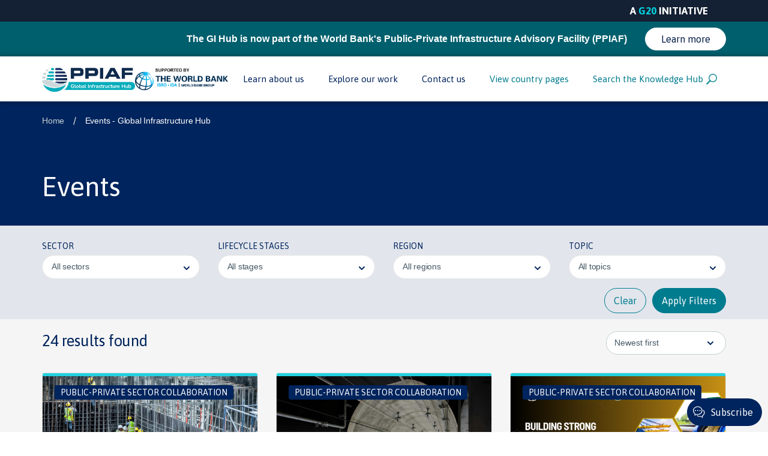

--- FILE ---
content_type: text/html; charset=utf-8
request_url: https://www.gihub.org/events/?sector=communications_data-centres%2Ccommunications_digital-enterprise-solutions%2Ccommunications_fixed-eg-broadband%2Ccommunications_wireless-eg-4g5g-satellites
body_size: 92246
content:


<!DOCTYPE html>
<html lang="en">
<head>
    <meta name="viewport" content="width=device-width, initial-scale=1">
    <meta name="referrer" content="origin">
        <meta name="description" content="Upcoming and Past Global Infrastructure Hub Events" />
    
        <meta property="og:image" content="https://cdn.gihub.org/umbraco/media/2929/gi-hub.jpg" />
    <title>Events - Global Infrastructure Hub</title>
    <!-- Global site tag (gtag.js) - Google Analytics -->

<script async src="https://www.googletagmanager.com/gtag/js?id=G-77FZPYNG1R"></script>

<script>

  window.dataLayer = window.dataLayer || [];

  function gtag(){dataLayer.push(arguments);}

  gtag('js', new Date());

  gtag('config', 'G-77FZPYNG1R');
  

</script>
  <!-- END: Global site tag (gtag.js) - Google Analytics -->


    <!-- Google Tag Manager -->
<script>(function(w,d,s,l,i){w[l]=w[l]||[];w[l].push({'gtm.start':
new Date().getTime(),event:'gtm.js'});var f=d.getElementsByTagName(s)[0],
j=d.createElement(s),dl=l!='dataLayer'?'&l='+l:'';j.async=true;j.src=
'https://www.googletagmanager.com/gtm.js?id='+i+dl;f.parentNode.insertBefore(j,f);
})(window,document,'script','dataLayer','GTM-NCGXLX2');</script>
<!-- End Google Tag Manager -->

    <meta name="google-site-verification" content="0yWSUG8NPzwivJOBLcbMDOKt2ajNxIoFMtKAByy9Sa4" />
    <link rel="icon" href="https://cdn.gihub.org/public/favicon.ico" type="image/x-icon" />

    <link rel="stylesheet" type="text/css"
          href="https://fonts.googleapis.com/css?family=Asap:400,500,700">

    <link href="https://cdn.gihub.org/nav/live/nav_20240616.css?t=202406141736" rel="stylesheet">
    <link rel="stylesheet" href="/dist/css/vendor.css?t=202406141736">
    <link rel="stylesheet" href="/dist/css/app.css?t=202406141736">

    <script src="https://www.google.com/recaptcha/api.js" async defer>
        
    </script>
    
    <!-- Google tag (gtag.js) -->
<script async src="https://www.googletagmanager.com/gtag/js?id=AW-11171496567"></script>
<script>
  window.dataLayer = window.dataLayer || [];
  function gtag(){dataLayer.push(arguments);}
  gtag('js', new Date());

  gtag('config', 'AW-11171496567');
</script>

</head>
<body>
    <!-- Google Tag Manager (noscript) -->
    <noscript>
        <iframe src="https://www.googletagmanager.com/ns.html?id=GTM-NCGXLX2" height="0" width="0" style="display:none;visibility:hidden"></iframe>
    </noscript>
    
    <!-- End Google Tag Manager (noscript) -->

    <div id="gi-hub-global-nav"></div>
    <div id="initiative-bar"></div>
    <div id="global-main-menu"></div>
    
    <div class="container-fluid">
        





    <div class="cpu-banner">
        <div class="container">
            
<div class="breadcrumbs">
    <a href="/"><span class="sm-hidden-below-inline-block">Home</span><img class="inject-svg sm-hidden-from-inline-block" src="/dist/images/search-page/home.svg"></a>
    <span>/</span>
    <a class="current" href="/events/">
        Events - Global Infrastructure Hub
    </a>
</div>
            <h1>Events</h1>
        </div>
    </div>





















    <div class="md-hidden-below-block">
        <div class="advanced-search
             
             advanced-search-simple
             ">
        <div class="advanced-search-collapsible"
             >


            <div class="container">
                <div class="row equal-columns">
                    <div class="col-md-3 advanced-search-field-column">
                            <fieldset class="advanced-search-field"
              >
        <legend>Sector</legend>

        <button class="advanced-search-field-button"
                data-title="All sectors"
                >
                All sectors
        </button>
        <div class="advanced-search-field-drawer">
                    <div class="advanced-search-field-drawer-option
             ">
            <input id="sector_applicable-to-all-sectors_lg"
                   name="sector"
                   value="applicable-to-all-sectors"
                   type="checkbox"
                                      >
            <label for="sector_applicable-to-all-sectors_lg">
                Applicable to all sectors
                    <span>(24)</span>
            </label>
        </div>
        <div class="advanced-search-field-drawer-option
             ">
            <input id="sector_communications_lg"
                   name="sector"
                   value="communications"
                   type="checkbox"
                                      >
            <label for="sector_communications_lg">
                Communications
                    <span>(24)</span>
            </label>
        </div>
        <div class="advanced-search-field-drawer-option
             ">
            <input id="sector_energy-renewable-generation_lg"
                   name="sector"
                   value="energy-renewable-generation"
                   type="checkbox"
                                      >
            <label for="sector_energy-renewable-generation_lg">
                Energy - Renewable generation
                    <span>(24)</span>
            </label>
        </div>
        <div class="advanced-search-field-drawer-option
             ">
            <input id="sector_energy-non-renewable-generation_lg"
                   name="sector"
                   value="energy-non-renewable-generation"
                   type="checkbox"
                                      >
            <label for="sector_energy-non-renewable-generation_lg">
                Energy – Non-renewable generation
                    <span>(24)</span>
            </label>
        </div>
        <div class="advanced-search-field-drawer-option
             ">
            <input id="sector_energy-storage-transmission-and-distribution_lg"
                   name="sector"
                   value="energy-storage-transmission-and-distribution"
                   type="checkbox"
                                      >
            <label for="sector_energy-storage-transmission-and-distribution_lg">
                Energy – Storage, transmission, and distribution
                    <span>(24)</span>
            </label>
        </div>
        <div class="advanced-search-field-drawer-option
             ">
            <input id="sector_social_lg"
                   name="sector"
                   value="social"
                   type="checkbox"
                                      >
            <label for="sector_social_lg">
                Social
                    <span>(24)</span>
            </label>
        </div>
        <div class="advanced-search-field-drawer-option
             ">
            <input id="sector_transport_lg"
                   name="sector"
                   value="transport"
                   type="checkbox"
                                      >
            <label for="sector_transport_lg">
                Transport
                    <span>(24)</span>
            </label>
        </div>
        <div class="advanced-search-field-drawer-option
             ">
            <input id="sector_waste_lg"
                   name="sector"
                   value="waste"
                   type="checkbox"
                                      >
            <label for="sector_waste_lg">
                Waste
                    <span>(24)</span>
            </label>
        </div>
        <div class="advanced-search-field-drawer-option
             ">
            <input id="sector_water_lg"
                   name="sector"
                   value="water"
                   type="checkbox"
                                      >
            <label for="sector_water_lg">
                Water
                    <span>(24)</span>
            </label>
        </div>
        <div class="advanced-search-field-drawer-option
             ">
            <input id="sector_other_lg"
                   name="sector"
                   value="other"
                   type="checkbox"
                                      >
            <label for="sector_other_lg">
                Other
                    <span>(24)</span>
            </label>
        </div>

        </div>

        
    </fieldset>

                    </div>

                    <div class="col-md-3 advanced-search-field-column">
                            <fieldset class="advanced-search-field"
              >
        <legend>Lifecycle Stages</legend>

        <button class="advanced-search-field-button"
              data-title="All stages">

                All stages
        </button>
        <div class="advanced-search-field-drawer">
                    <div class="advanced-search-field-drawer-option
             ">
            <input id="lifecycleStage_enabling-environment_lg"
                   name="lifecycleStage"
                   value="enabling-environment"
                   type="checkbox"
                                      >
            <label for="lifecycleStage_enabling-environment_lg">
                Enabling environment
                    <span>(1)</span>
            </label>
        </div>
        <div class="advanced-search-field-drawer-option
             ">
            <input id="lifecycleStage_planning-and-strategy_lg"
                   name="lifecycleStage"
                   value="planning-and-strategy"
                   type="checkbox"
                                        disabled
>
            <label for="lifecycleStage_planning-and-strategy_lg">
                Planning and strategy
                    <span>(0)</span>
            </label>
        </div>
        <div class="advanced-search-field-drawer-option
             ">
            <input id="lifecycleStage_project-preparation-incl-initial-design-feasibility-studies-appraisal_lg"
                   name="lifecycleStage"
                   value="project-preparation-incl-initial-design-feasibility-studies-appraisal"
                   type="checkbox"
                                      >
            <label for="lifecycleStage_project-preparation-incl-initial-design-feasibility-studies-appraisal_lg">
                Project preparation (incl initial design, feasibility studies, appraisal)
                    <span>(2)</span>
            </label>
        </div>
        <div class="advanced-search-field-drawer-option
             ">
            <input id="lifecycleStage_financing_lg"
                   name="lifecycleStage"
                   value="financing"
                   type="checkbox"
                                      >
            <label for="lifecycleStage_financing_lg">
                Financing
                    <span>(7)</span>
            </label>
        </div>
        <div class="advanced-search-field-drawer-option
             ">
            <input id="lifecycleStage_procurement_lg"
                   name="lifecycleStage"
                   value="procurement"
                   type="checkbox"
                                      >
            <label for="lifecycleStage_procurement_lg">
                Procurement
                    <span>(1)</span>
            </label>
        </div>
        <div class="advanced-search-field-drawer-option
             ">
            <input id="lifecycleStage_design_lg"
                   name="lifecycleStage"
                   value="design"
                   type="checkbox"
                                      >
            <label for="lifecycleStage_design_lg">
                Design
                    <span>(1)</span>
            </label>
        </div>
        <div class="advanced-search-field-drawer-option
             ">
            <input id="lifecycleStage_construction-delivery_lg"
                   name="lifecycleStage"
                   value="construction-delivery"
                   type="checkbox"
                                      >
            <label for="lifecycleStage_construction-delivery_lg">
                Construction / delivery
                    <span>(1)</span>
            </label>
        </div>
        <div class="advanced-search-field-drawer-option
             ">
            <input id="lifecycleStage_operation-and-maintenance_lg"
                   name="lifecycleStage"
                   value="operation-and-maintenance"
                   type="checkbox"
                                      >
            <label for="lifecycleStage_operation-and-maintenance_lg">
                Operation and maintenance
                    <span>(1)</span>
            </label>
        </div>
        <div class="advanced-search-field-drawer-option
             ">
            <input id="lifecycleStage_disposal-decommissioning_lg"
                   name="lifecycleStage"
                   value="disposal-decommissioning"
                   type="checkbox"
                                        disabled
>
            <label for="lifecycleStage_disposal-decommissioning_lg">
                Disposal / decommissioning
                    <span>(0)</span>
            </label>
        </div>
        <div class="advanced-search-field-drawer-option
             ">
            <input id="lifecycleStage_applicable-to-all-lifecycle-stages_lg"
                   name="lifecycleStage"
                   value="applicable-to-all-lifecycle-stages"
                   type="checkbox"
                                      >
            <label for="lifecycleStage_applicable-to-all-lifecycle-stages_lg">
                Applicable to all lifecycle stages
                    <span>(9)</span>
            </label>
        </div>

        </div>

        
    </fieldset>

                    </div>
                    <div class="col-md-3 advanced-search-field-column">
                            <fieldset class="advanced-search-field"
              >
        <legend>Region</legend>

        <button class="advanced-search-field-button"
                data-title="All regions">
                All regions
        </button>
        <div class="advanced-search-field-drawer">
                    <div class="advanced-search-field-drawer-option
             ">
            <input id="region_applicable-to-all-regions_lg"
                   name="region"
                   value="applicable-to-all-regions"
                   type="checkbox"
                                      >
            <label for="region_applicable-to-all-regions_lg">
                Applicable to all regions
                    <span>(23)</span>
            </label>
        </div>
        <div class="advanced-search-field-drawer-option
             ">
            <input id="region_africa_lg"
                   name="region"
                   value="africa"
                   type="checkbox"
                                      >
            <label for="region_africa_lg">
                Africa
                    <span>(23)</span>
            </label>
        </div>
        <div class="advanced-search-field-drawer-option
             ">
            <input id="region_east-asia_lg"
                   name="region"
                   value="east-asia"
                   type="checkbox"
                                      >
            <label for="region_east-asia_lg">
                East Asia
                    <span>(23)</span>
            </label>
        </div>
        <div class="advanced-search-field-drawer-option
             ">
            <input id="region_south-asia_lg"
                   name="region"
                   value="south-asia"
                   type="checkbox"
                                      >
            <label for="region_south-asia_lg">
                South Asia
                    <span>(23)</span>
            </label>
        </div>
        <div class="advanced-search-field-drawer-option
             ">
            <input id="region_europe-including-tuerkiye_lg"
                   name="region"
                   value="europe-including-tuerkiye"
                   type="checkbox"
                                      >
            <label for="region_europe-including-tuerkiye_lg">
                Europe (including T&#252;rkiye)
                    <span>(23)</span>
            </label>
        </div>
        <div class="advanced-search-field-drawer-option
             ">
            <input id="region_eurasia-russia-and-central-asia_lg"
                   name="region"
                   value="eurasia-russia-and-central-asia"
                   type="checkbox"
                                      >
            <label for="region_eurasia-russia-and-central-asia_lg">
                Eurasia (Russia and Central Asia)
                    <span>(23)</span>
            </label>
        </div>
        <div class="advanced-search-field-drawer-option
             ">
            <input id="region_latin-america-and-caribbean_lg"
                   name="region"
                   value="latin-america-and-caribbean"
                   type="checkbox"
                                      >
            <label for="region_latin-america-and-caribbean_lg">
                Latin America and Caribbean
                    <span>(23)</span>
            </label>
        </div>
        <div class="advanced-search-field-drawer-option
             ">
            <input id="region_middle-east_lg"
                   name="region"
                   value="middle-east"
                   type="checkbox"
                                      >
            <label for="region_middle-east_lg">
                Middle East
                    <span>(23)</span>
            </label>
        </div>
        <div class="advanced-search-field-drawer-option
             ">
            <input id="region_north-america_lg"
                   name="region"
                   value="north-america"
                   type="checkbox"
                                      >
            <label for="region_north-america_lg">
                North America
                    <span>(23)</span>
            </label>
        </div>
        <div class="advanced-search-field-drawer-option
             ">
            <input id="region_oceania-including-pacific_lg"
                   name="region"
                   value="oceania-including-pacific"
                   type="checkbox"
                                      >
            <label for="region_oceania-including-pacific_lg">
                Oceania (including Pacific)
                    <span>(23)</span>
            </label>
        </div>

        </div>

        
    </fieldset>

                    </div>
                    <div class="col-md-3 advanced-search-field-column">
                            <fieldset class="advanced-search-field"
              >
        <legend>Topic</legend>

        <button class="advanced-search-field-button"
                data-title="All topics">
                All topics
        </button>
        <div class="advanced-search-field-drawer">
                    <div class="advanced-search-field-drawer-option
             ">
            <input id="topic_climate-circular-economy-and-environmental-sustainability_lg"
                   name="topic"
                   value="climate-circular-economy-and-environmental-sustainability"
                   type="checkbox"
                                      >
            <label for="topic_climate-circular-economy-and-environmental-sustainability_lg">
                Climate, circular economy, and environmental sustainability
                    <span>(1)</span>
            </label>
        </div>
        <div class="advanced-search-field-drawer-option
             ">
            <input id="topic_covid-19_lg"
                   name="topic"
                   value="covid-19"
                   type="checkbox"
                                        disabled
>
            <label for="topic_covid-19_lg">
                COVID-19
                    <span>(0)</span>
            </label>
        </div>
        <div class="advanced-search-field-drawer-option
             ">
            <input id="topic_environmental-social-and-governance_lg"
                   name="topic"
                   value="environmental-social-and-governance"
                   type="checkbox"
                                      >
            <label for="topic_environmental-social-and-governance_lg">
                Environmental, social, and governance
                    <span>(1)</span>
            </label>
        </div>
        <div class="advanced-search-field-drawer-option
             ">
            <input id="topic_g20_lg"
                   name="topic"
                   value="g20"
                   type="checkbox"
                                      >
            <label for="topic_g20_lg">
                G20
                    <span>(3)</span>
            </label>
        </div>
        <div class="advanced-search-field-drawer-option
             ">
            <input id="topic_inclusivity_lg"
                   name="topic"
                   value="inclusivity"
                   type="checkbox"
                                      >
            <label for="topic_inclusivity_lg">
                Inclusivity
                    <span>(3)</span>
            </label>
        </div>
        <div class="advanced-search-field-drawer-option
             ">
            <input id="topic_public-private-sector-collaboration_lg"
                   name="topic"
                   value="public-private-sector-collaboration"
                   type="checkbox"
                                      >
            <label for="topic_public-private-sector-collaboration_lg">
                Public-private sector collaboration
                    <span>(6)</span>
            </label>
        </div>
        <div class="advanced-search-field-drawer-option
             ">
            <input id="topic_resilience_lg"
                   name="topic"
                   value="resilience"
                   type="checkbox"
                                      >
            <label for="topic_resilience_lg">
                Resilience
                    <span>(2)</span>
            </label>
        </div>
        <div class="advanced-search-field-drawer-option
             ">
            <input id="topic_technology_lg"
                   name="topic"
                   value="technology"
                   type="checkbox"
                                      >
            <label for="topic_technology_lg">
                Technology
                    <span>(5)</span>
            </label>
        </div>
        <div class="advanced-search-field-drawer-option
             ">
            <input id="topic_infrastructure-investment_lg"
                   name="topic"
                   value="infrastructure-investment"
                   type="checkbox"
                                      >
            <label for="topic_infrastructure-investment_lg">
                Infrastructure investment
                    <span>(1)</span>
            </label>
        </div>
        <div class="advanced-search-field-drawer-option
             ">
            <input id="topic_sustainable-infrastructure_lg"
                   name="topic"
                   value="sustainable-infrastructure"
                   type="checkbox"
                                      >
            <label for="topic_sustainable-infrastructure_lg">
                Sustainable infrastructure
                    <span>(1)</span>
            </label>
        </div>

        </div>

        
    </fieldset>

                    </div>
                </div>
            </div>
                <div class="container">
                    <div class="row equal-columns">
                        <div class="col-12">
                            <div class="advanced-search-controls">
                                <button class="advanced-search-clear">Clear</button>
                                <button class="advanced-search-apply">Apply Filters</button>
                            </div>
                        </div>
                    </div>
                </div>
        </div>
        </div>
    </div>

<div class="menu-page mobile-only  grey-bg">


        <div class="about-us-menu-dark-overlay md-hidden-from-block"></div>
        <button class="about-us-menu-expand-button md-hidden-from-block about-us-menu-external-expand-button top">
            <span>Select Filters</span> <img src="/dist/images/about-us-menu/shape.svg">
        </button>
        <div class="about-us-menu top md-hidden-from-block">
            <button class="about-us-menu-expand-button md-hidden-below-block">
                <span>Select Filters</span> <img src="/dist/images/about-us-menu/shape.svg">
            </button>
            <div class="about-us-menu-content">














<div class="advanced-search">
    <button class="advanced-search-apply">Apply Filters</button>
    <h2>
        Filter by
        <button class="advanced-search-clear">Clear</button>
    </h2>
        <fieldset class="advanced-search-field"
              >
        <legend>Sector</legend>

        <button class="advanced-search-field-button"
                data-title="All sectors"
                >
                All sectors
        </button>
        <div class="advanced-search-field-drawer">
                    <div class="advanced-search-field-drawer-option
             ">
            <input id="sector_applicable-to-all-sectors_sm"
                   name="sector"
                   value="applicable-to-all-sectors"
                   type="checkbox"
                                      >
            <label for="sector_applicable-to-all-sectors_sm">
                Applicable to all sectors
                    <span>(24)</span>
            </label>
        </div>
        <div class="advanced-search-field-drawer-option
             ">
            <input id="sector_communications_sm"
                   name="sector"
                   value="communications"
                   type="checkbox"
                                      >
            <label for="sector_communications_sm">
                Communications
                    <span>(24)</span>
            </label>
        </div>
        <div class="advanced-search-field-drawer-option
             ">
            <input id="sector_energy-renewable-generation_sm"
                   name="sector"
                   value="energy-renewable-generation"
                   type="checkbox"
                                      >
            <label for="sector_energy-renewable-generation_sm">
                Energy - Renewable generation
                    <span>(24)</span>
            </label>
        </div>
        <div class="advanced-search-field-drawer-option
             ">
            <input id="sector_energy-non-renewable-generation_sm"
                   name="sector"
                   value="energy-non-renewable-generation"
                   type="checkbox"
                                      >
            <label for="sector_energy-non-renewable-generation_sm">
                Energy – Non-renewable generation
                    <span>(24)</span>
            </label>
        </div>
        <div class="advanced-search-field-drawer-option
             ">
            <input id="sector_energy-storage-transmission-and-distribution_sm"
                   name="sector"
                   value="energy-storage-transmission-and-distribution"
                   type="checkbox"
                                      >
            <label for="sector_energy-storage-transmission-and-distribution_sm">
                Energy – Storage, transmission, and distribution
                    <span>(24)</span>
            </label>
        </div>
        <div class="advanced-search-field-drawer-option
             ">
            <input id="sector_social_sm"
                   name="sector"
                   value="social"
                   type="checkbox"
                                      >
            <label for="sector_social_sm">
                Social
                    <span>(24)</span>
            </label>
        </div>
        <div class="advanced-search-field-drawer-option
             ">
            <input id="sector_transport_sm"
                   name="sector"
                   value="transport"
                   type="checkbox"
                                      >
            <label for="sector_transport_sm">
                Transport
                    <span>(24)</span>
            </label>
        </div>
        <div class="advanced-search-field-drawer-option
             ">
            <input id="sector_waste_sm"
                   name="sector"
                   value="waste"
                   type="checkbox"
                                      >
            <label for="sector_waste_sm">
                Waste
                    <span>(24)</span>
            </label>
        </div>
        <div class="advanced-search-field-drawer-option
             ">
            <input id="sector_water_sm"
                   name="sector"
                   value="water"
                   type="checkbox"
                                      >
            <label for="sector_water_sm">
                Water
                    <span>(24)</span>
            </label>
        </div>
        <div class="advanced-search-field-drawer-option
             ">
            <input id="sector_other_sm"
                   name="sector"
                   value="other"
                   type="checkbox"
                                      >
            <label for="sector_other_sm">
                Other
                    <span>(24)</span>
            </label>
        </div>

        </div>

        
    </fieldset>

        <fieldset class="advanced-search-field"
              >
        <legend>Lifecycle Stages</legend>

        <button class="advanced-search-field-button"
              data-title="All stages">

                All stages
        </button>
        <div class="advanced-search-field-drawer">
                    <div class="advanced-search-field-drawer-option
             ">
            <input id="lifecycleStage_enabling-environment_sm"
                   name="lifecycleStage"
                   value="enabling-environment"
                   type="checkbox"
                                      >
            <label for="lifecycleStage_enabling-environment_sm">
                Enabling environment
                    <span>(1)</span>
            </label>
        </div>
        <div class="advanced-search-field-drawer-option
             ">
            <input id="lifecycleStage_planning-and-strategy_sm"
                   name="lifecycleStage"
                   value="planning-and-strategy"
                   type="checkbox"
                                        disabled
>
            <label for="lifecycleStage_planning-and-strategy_sm">
                Planning and strategy
                    <span>(0)</span>
            </label>
        </div>
        <div class="advanced-search-field-drawer-option
             ">
            <input id="lifecycleStage_project-preparation-incl-initial-design-feasibility-studies-appraisal_sm"
                   name="lifecycleStage"
                   value="project-preparation-incl-initial-design-feasibility-studies-appraisal"
                   type="checkbox"
                                      >
            <label for="lifecycleStage_project-preparation-incl-initial-design-feasibility-studies-appraisal_sm">
                Project preparation (incl initial design, feasibility studies, appraisal)
                    <span>(2)</span>
            </label>
        </div>
        <div class="advanced-search-field-drawer-option
             ">
            <input id="lifecycleStage_financing_sm"
                   name="lifecycleStage"
                   value="financing"
                   type="checkbox"
                                      >
            <label for="lifecycleStage_financing_sm">
                Financing
                    <span>(7)</span>
            </label>
        </div>
        <div class="advanced-search-field-drawer-option
             ">
            <input id="lifecycleStage_procurement_sm"
                   name="lifecycleStage"
                   value="procurement"
                   type="checkbox"
                                      >
            <label for="lifecycleStage_procurement_sm">
                Procurement
                    <span>(1)</span>
            </label>
        </div>
        <div class="advanced-search-field-drawer-option
             ">
            <input id="lifecycleStage_design_sm"
                   name="lifecycleStage"
                   value="design"
                   type="checkbox"
                                      >
            <label for="lifecycleStage_design_sm">
                Design
                    <span>(1)</span>
            </label>
        </div>
        <div class="advanced-search-field-drawer-option
             ">
            <input id="lifecycleStage_construction-delivery_sm"
                   name="lifecycleStage"
                   value="construction-delivery"
                   type="checkbox"
                                      >
            <label for="lifecycleStage_construction-delivery_sm">
                Construction / delivery
                    <span>(1)</span>
            </label>
        </div>
        <div class="advanced-search-field-drawer-option
             ">
            <input id="lifecycleStage_operation-and-maintenance_sm"
                   name="lifecycleStage"
                   value="operation-and-maintenance"
                   type="checkbox"
                                      >
            <label for="lifecycleStage_operation-and-maintenance_sm">
                Operation and maintenance
                    <span>(1)</span>
            </label>
        </div>
        <div class="advanced-search-field-drawer-option
             ">
            <input id="lifecycleStage_disposal-decommissioning_sm"
                   name="lifecycleStage"
                   value="disposal-decommissioning"
                   type="checkbox"
                                        disabled
>
            <label for="lifecycleStage_disposal-decommissioning_sm">
                Disposal / decommissioning
                    <span>(0)</span>
            </label>
        </div>
        <div class="advanced-search-field-drawer-option
             ">
            <input id="lifecycleStage_applicable-to-all-lifecycle-stages_sm"
                   name="lifecycleStage"
                   value="applicable-to-all-lifecycle-stages"
                   type="checkbox"
                                      >
            <label for="lifecycleStage_applicable-to-all-lifecycle-stages_sm">
                Applicable to all lifecycle stages
                    <span>(9)</span>
            </label>
        </div>

        </div>

        
    </fieldset>

        <fieldset class="advanced-search-field"
              >
        <legend>Region</legend>

        <button class="advanced-search-field-button"
                data-title="All regions">
                All regions
        </button>
        <div class="advanced-search-field-drawer">
                    <div class="advanced-search-field-drawer-option
             ">
            <input id="region_applicable-to-all-regions_sm"
                   name="region"
                   value="applicable-to-all-regions"
                   type="checkbox"
                                      >
            <label for="region_applicable-to-all-regions_sm">
                Applicable to all regions
                    <span>(23)</span>
            </label>
        </div>
        <div class="advanced-search-field-drawer-option
             ">
            <input id="region_africa_sm"
                   name="region"
                   value="africa"
                   type="checkbox"
                                      >
            <label for="region_africa_sm">
                Africa
                    <span>(23)</span>
            </label>
        </div>
        <div class="advanced-search-field-drawer-option
             ">
            <input id="region_east-asia_sm"
                   name="region"
                   value="east-asia"
                   type="checkbox"
                                      >
            <label for="region_east-asia_sm">
                East Asia
                    <span>(23)</span>
            </label>
        </div>
        <div class="advanced-search-field-drawer-option
             ">
            <input id="region_south-asia_sm"
                   name="region"
                   value="south-asia"
                   type="checkbox"
                                      >
            <label for="region_south-asia_sm">
                South Asia
                    <span>(23)</span>
            </label>
        </div>
        <div class="advanced-search-field-drawer-option
             ">
            <input id="region_europe-including-tuerkiye_sm"
                   name="region"
                   value="europe-including-tuerkiye"
                   type="checkbox"
                                      >
            <label for="region_europe-including-tuerkiye_sm">
                Europe (including T&#252;rkiye)
                    <span>(23)</span>
            </label>
        </div>
        <div class="advanced-search-field-drawer-option
             ">
            <input id="region_eurasia-russia-and-central-asia_sm"
                   name="region"
                   value="eurasia-russia-and-central-asia"
                   type="checkbox"
                                      >
            <label for="region_eurasia-russia-and-central-asia_sm">
                Eurasia (Russia and Central Asia)
                    <span>(23)</span>
            </label>
        </div>
        <div class="advanced-search-field-drawer-option
             ">
            <input id="region_latin-america-and-caribbean_sm"
                   name="region"
                   value="latin-america-and-caribbean"
                   type="checkbox"
                                      >
            <label for="region_latin-america-and-caribbean_sm">
                Latin America and Caribbean
                    <span>(23)</span>
            </label>
        </div>
        <div class="advanced-search-field-drawer-option
             ">
            <input id="region_middle-east_sm"
                   name="region"
                   value="middle-east"
                   type="checkbox"
                                      >
            <label for="region_middle-east_sm">
                Middle East
                    <span>(23)</span>
            </label>
        </div>
        <div class="advanced-search-field-drawer-option
             ">
            <input id="region_north-america_sm"
                   name="region"
                   value="north-america"
                   type="checkbox"
                                      >
            <label for="region_north-america_sm">
                North America
                    <span>(23)</span>
            </label>
        </div>
        <div class="advanced-search-field-drawer-option
             ">
            <input id="region_oceania-including-pacific_sm"
                   name="region"
                   value="oceania-including-pacific"
                   type="checkbox"
                                      >
            <label for="region_oceania-including-pacific_sm">
                Oceania (including Pacific)
                    <span>(23)</span>
            </label>
        </div>

        </div>

        
    </fieldset>

        <fieldset class="advanced-search-field"
              >
        <legend>Topic</legend>

        <button class="advanced-search-field-button"
                data-title="All topics">
                All topics
        </button>
        <div class="advanced-search-field-drawer">
                    <div class="advanced-search-field-drawer-option
             ">
            <input id="topic_climate-circular-economy-and-environmental-sustainability_sm"
                   name="topic"
                   value="climate-circular-economy-and-environmental-sustainability"
                   type="checkbox"
                                      >
            <label for="topic_climate-circular-economy-and-environmental-sustainability_sm">
                Climate, circular economy, and environmental sustainability
                    <span>(1)</span>
            </label>
        </div>
        <div class="advanced-search-field-drawer-option
             ">
            <input id="topic_covid-19_sm"
                   name="topic"
                   value="covid-19"
                   type="checkbox"
                                        disabled
>
            <label for="topic_covid-19_sm">
                COVID-19
                    <span>(0)</span>
            </label>
        </div>
        <div class="advanced-search-field-drawer-option
             ">
            <input id="topic_environmental-social-and-governance_sm"
                   name="topic"
                   value="environmental-social-and-governance"
                   type="checkbox"
                                      >
            <label for="topic_environmental-social-and-governance_sm">
                Environmental, social, and governance
                    <span>(1)</span>
            </label>
        </div>
        <div class="advanced-search-field-drawer-option
             ">
            <input id="topic_g20_sm"
                   name="topic"
                   value="g20"
                   type="checkbox"
                                      >
            <label for="topic_g20_sm">
                G20
                    <span>(3)</span>
            </label>
        </div>
        <div class="advanced-search-field-drawer-option
             ">
            <input id="topic_inclusivity_sm"
                   name="topic"
                   value="inclusivity"
                   type="checkbox"
                                      >
            <label for="topic_inclusivity_sm">
                Inclusivity
                    <span>(3)</span>
            </label>
        </div>
        <div class="advanced-search-field-drawer-option
             ">
            <input id="topic_public-private-sector-collaboration_sm"
                   name="topic"
                   value="public-private-sector-collaboration"
                   type="checkbox"
                                      >
            <label for="topic_public-private-sector-collaboration_sm">
                Public-private sector collaboration
                    <span>(6)</span>
            </label>
        </div>
        <div class="advanced-search-field-drawer-option
             ">
            <input id="topic_resilience_sm"
                   name="topic"
                   value="resilience"
                   type="checkbox"
                                      >
            <label for="topic_resilience_sm">
                Resilience
                    <span>(2)</span>
            </label>
        </div>
        <div class="advanced-search-field-drawer-option
             ">
            <input id="topic_technology_sm"
                   name="topic"
                   value="technology"
                   type="checkbox"
                                      >
            <label for="topic_technology_sm">
                Technology
                    <span>(5)</span>
            </label>
        </div>
        <div class="advanced-search-field-drawer-option
             ">
            <input id="topic_infrastructure-investment_sm"
                   name="topic"
                   value="infrastructure-investment"
                   type="checkbox"
                                      >
            <label for="topic_infrastructure-investment_sm">
                Infrastructure investment
                    <span>(1)</span>
            </label>
        </div>
        <div class="advanced-search-field-drawer-option
             ">
            <input id="topic_sustainable-infrastructure_sm"
                   name="topic"
                   value="sustainable-infrastructure"
                   type="checkbox"
                                      >
            <label for="topic_sustainable-infrastructure_sm">
                Sustainable infrastructure
                    <span>(1)</span>
            </label>
        </div>

        </div>

        
    </fieldset>


</div>
            </div>
        </div>


    <div class="">


        <div class="container">
            <div class="row">
                <div class="col-12 menu-page-column">





                                            <div class="search-filters">
                            <div class="row">
                                <div class="col-sm-6">
                                    <div class="rich-text">
                                        <h2>
                                            24
                                            results
                                            found

                                        </h2>
                                    </div>
                                </div>
                                <div class="col-sm-6">
                                    <div class="orderby form-field">
                                        <select name="orderBy" id="orderby">
                                                <option selected
            value="/events/?sector=communications_data-centres%2ccommunications_digital-enterprise-solutions%2ccommunications_fixed-eg-broadband%2ccommunications_wireless-eg-4g5g-satellites&amp;orderBy=new">
        Newest first
    </option>

                                                <option 
            value="/events/?sector=communications_data-centres%2ccommunications_digital-enterprise-solutions%2ccommunications_fixed-eg-broadband%2ccommunications_wireless-eg-4g5g-satellites&amp;orderBy=old">
        Oldest first
    </option>

                                                <option 
            value="/events/?sector=communications_data-centres%2ccommunications_digital-enterprise-solutions%2ccommunications_fixed-eg-broadband%2ccommunications_wireless-eg-4g5g-satellites&amp;orderBy=az">
        Title
    </option>

                                                <option 
            value="/events/?sector=communications_data-centres%2ccommunications_digital-enterprise-solutions%2ccommunications_fixed-eg-broadband%2ccommunications_wireless-eg-4g5g-satellites&amp;orderBy=za">
        Title Descending
    </option>

                                        </select>
                                    </div>
                                </div>
                            </div>
                        </div>


                        <!-- More Results -->



<div class="search-page-featured rich-text-container">
    <div class="container">
        <div class="row">
                <div class="col-sm-4" style="overflow: hidden;">
            

    <div class="kr-tile">
            <div class="kr-tile-header kr-tile-article-img">
                <a href="http://www.gihub.org/events/scaling-sustainable-infrastructure-harnessing-private-capital-through-pooled-investment-vehicles/">
                    <img src="https://cdn.gihub.org/umbraco/media/5532/8261699153_174060061e_k.jpg" alt="8261699153_174060061e_k.jpg" class="kr-tile-article-img-image" />
                </a>
                        <div class="kr-tile-tags">
                <a href="/knowledge-hub/?topic=public-private-sector-collaboration" class="kr-tile-tag">Public-private sector collaboration</a>
                    </div>

            </div>

        <div class="kr-tile-content">
            <div class="kr-tile-type-subtitle">Events</div>
            <div class="kr-tile-title">
                <a href="http://www.gihub.org/events/scaling-sustainable-infrastructure-harnessing-private-capital-through-pooled-investment-vehicles/">
                    Scaling Sustainable Infrastructure: Harnessing Private Capital through Pooled Investment Vehicles
                </a>
            </div>
                <div class="rich-text kr-tile-preview">
                    This event will focus on fostering an enabling environment for optimizing pooled investment vehicles in attracting private financing for climate and infrastructure projects, highlighting successful models and best practices.
                </div>
                            <div class="rich-text kr-tile-read-time">Read time: 1 minute</div>
        </div>
        <div class="kr-tile-footer">
                <span class="kr-tile-footer-date">
                    Published
                    <span style="display: inline-block">
                        26 Sep 2024
                    </span>
                </span>
            

            <a href="http://www.gihub.org/events/scaling-sustainable-infrastructure-harnessing-private-capital-through-pooled-investment-vehicles/" class="icon-link icon-right kr-tile-footer-link">
                <span class="icon-link-inner">
                    View this event
                    <img src="/dist/images/arrow-right.svg" class="inject-svg circle-arrow">
                </span>
            </a>

        </div>
    </div>

            

    <div class="kr-tile">
            <div class="kr-tile-header kr-tile-article-img">
                <a href="http://www.gihub.org/events/2-dec-23-revolutionizing-resilience-harnessing-infratech-for-climate-adaptation/">
                    <img src="https://cdn.gihub.org/umbraco/media/5404/cop28-event-banner.png" alt="COP28 event banner.png" class="kr-tile-article-img-image" />
                </a>
                
            </div>

        <div class="kr-tile-content">
            <div class="kr-tile-type-subtitle">Events</div>
            <div class="kr-tile-title">
                <a href="http://www.gihub.org/events/2-dec-23-revolutionizing-resilience-harnessing-infratech-for-climate-adaptation/">
                    2 Dec 23 &#39;Revolutionizing Resilience: Harnessing InfraTech for Climate Adaptation&#39;
                </a>
            </div>
                <div class="rich-text kr-tile-preview">
                    Join us in-person or virtually during COP28 for ‘Revolutionizing Resilience’ to see how innovative funding and financing, technology, and creative thinkers can help us build and adapt infrastructure to handle the challenges of our changing climate.
                </div>
                            <div class="rich-text kr-tile-read-time">Read time: 3 minutes</div>
        </div>
        <div class="kr-tile-footer">
                <span class="kr-tile-footer-date">
                    Published
                    <span style="display: inline-block">
                        23 Nov 2023
                    </span>
                </span>
            

            <a href="http://www.gihub.org/events/2-dec-23-revolutionizing-resilience-harnessing-infratech-for-climate-adaptation/" class="icon-link icon-right kr-tile-footer-link">
                <span class="icon-link-inner">
                    View this event
                    <img src="/dist/images/arrow-right.svg" class="inject-svg circle-arrow">
                </span>
            </a>

        </div>
    </div>

            

    <div class="kr-tile">
            <div class="kr-tile-header kr-tile-article-img">
                <a href="http://www.gihub.org/events/how-to-investing-in-infratech-for-the-net-zero-and-climate-resilient-transition/">
                    <img src="https://cdn.gihub.org/umbraco/media/5042/investing-in-infratech-for-the-net-zero-transition.png" alt="Investing in InfraTech for the net zero transition.png" class="kr-tile-article-img-image" />
                </a>
                        <div class="kr-tile-tags">
                <a href="/knowledge-hub/?topic=technology" class="kr-tile-tag">Technology</a>
                    </div>

            </div>

        <div class="kr-tile-content">
            <div class="kr-tile-type-subtitle">Events, Event recordings</div>
            <div class="kr-tile-title">
                <a href="http://www.gihub.org/events/how-to-investing-in-infratech-for-the-net-zero-and-climate-resilient-transition/">
                    How-to: Investing in InfraTech for the net-zero and climate-resilient transition
                </a>
            </div>
                <div class="rich-text kr-tile-preview">
                    Join the GI Hub and Asian Infrastructure Investment Bank for a webinar that will present the case for investing in infrastructure technology (InfraTech) to support the transition to net zero.
                </div>
                            <div class="rich-text kr-tile-read-time">Read time: 5 minutes</div>
        </div>
        <div class="kr-tile-footer">
                <span class="kr-tile-footer-date">
                    Published
                    <span style="display: inline-block">
                        07 Jan 2023
                    </span>
                </span>
            

            <a href="http://www.gihub.org/events/how-to-investing-in-infratech-for-the-net-zero-and-climate-resilient-transition/" class="icon-link icon-right kr-tile-footer-link">
                <span class="icon-link-inner">
                    View this event
                    <img src="/dist/images/arrow-right.svg" class="inject-svg circle-arrow">
                </span>
            </a>

        </div>
    </div>

            

    <div class="kr-tile">
            <div class="kr-tile-header kr-tile-article-img">
                <a href="http://www.gihub.org/events/gi-hub-and-ifc-new-deals-financing-sustainability/">
                    <img src="https://cdn.gihub.org/umbraco/media/4526/financial-sustainability.png" alt="Financial-sustainability.png" class="kr-tile-article-img-image" />
                </a>
                
            </div>

        <div class="kr-tile-content">
            <div class="kr-tile-type-subtitle">Events, Event recordings</div>
            <div class="kr-tile-title">
                <a href="http://www.gihub.org/events/gi-hub-and-ifc-new-deals-financing-sustainability/">
                    27 Apr 22 &#39;New Deals: Financing sustainability&#39;
                </a>
            </div>
                <div class="rich-text kr-tile-preview">
                    This session examined how innovative forms of commercial financing are being mobilised to finance sustainable infrastructure
                </div>
                            <div class="rich-text kr-tile-read-time">Read time: 2 minutes</div>
        </div>
        <div class="kr-tile-footer">
                <span class="kr-tile-footer-date">
                    Published
                    <span style="display: inline-block">
                        11 Mar 2022
                    </span>
                </span>
            

            <a href="http://www.gihub.org/events/gi-hub-and-ifc-new-deals-financing-sustainability/" class="icon-link icon-right kr-tile-footer-link">
                <span class="icon-link-inner">
                    View this event
                    <img src="/dist/images/arrow-right.svg" class="inject-svg circle-arrow">
                </span>
            </a>

        </div>
    </div>

            

    <div class="kr-tile">
            <div class="kr-tile-header kr-tile-article-img">
                <a href="http://www.gihub.org/events/the-cornell-program-in-infrastructure-policy-cpip-global-infrastructure-leadership-webinar-overview-of-the-gi-hub/">
                    <img src="https://cdn.gihub.org/umbraco/media/4393/cornell-university.png" alt="Cornell-University.png" class="kr-tile-article-img-image" />
                </a>
                
            </div>

        <div class="kr-tile-content">
            <div class="kr-tile-type-subtitle">Events</div>
            <div class="kr-tile-title">
                <a href="http://www.gihub.org/events/the-cornell-program-in-infrastructure-policy-cpip-global-infrastructure-leadership-webinar-overview-of-the-gi-hub/">
                    3 Mar 22 Cornell Program in Infrastructure Policy &#39;Global Infrastructure Leadership Webinar&#39;
                </a>
            </div>
                <div class="rich-text kr-tile-preview">
                    In this session, the GI Hub provides an overview of our mission and mandate from the G20 and discusses two of the GI Hub’s key resources.
                </div>
                            <div class="rich-text kr-tile-read-time">Read time: 1 minute</div>
        </div>
        <div class="kr-tile-footer">
                <span class="kr-tile-footer-date">
                    Published
                    <span style="display: inline-block">
                        25 Feb 2022
                    </span>
                </span>
            

            <a href="http://www.gihub.org/events/the-cornell-program-in-infrastructure-policy-cpip-global-infrastructure-leadership-webinar-overview-of-the-gi-hub/" class="icon-link icon-right kr-tile-footer-link">
                <span class="icon-link-inner">
                    View this event
                    <img src="/dist/images/arrow-right.svg" class="inject-svg circle-arrow">
                </span>
            </a>

        </div>
    </div>

            

    <div class="kr-tile">
            <div class="kr-tile-header">
                        <div class="kr-tile-tags">
                <a href="/knowledge-hub/?topic=technology" class="kr-tile-tag">Technology</a>
                    </div>

            </div>

        <div class="kr-tile-content">
            <div class="kr-tile-type-subtitle">Events</div>
            <div class="kr-tile-title">
                <a href="http://www.gihub.org/events/rome-mediterranean-dialogues-2021/">
                    12 Dec 21 &#39;Rome Mediterranean Dialogues 2021&#39;
                </a>
            </div>
                <div class="rich-text kr-tile-preview">
                    
                </div>
                            <div class="rich-text kr-tile-read-time">Read time: 1 minute</div>
        </div>
        <div class="kr-tile-footer">
                <span class="kr-tile-footer-date">
                    Published
                    <span style="display: inline-block">
                        26 Nov 2021
                    </span>
                </span>
            

            <a href="http://www.gihub.org/events/rome-mediterranean-dialogues-2021/" class="icon-link icon-right kr-tile-footer-link">
                <span class="icon-link-inner">
                    View this event
                    <img src="/dist/images/arrow-right.svg" class="inject-svg circle-arrow">
                </span>
            </a>

        </div>
    </div>

    </div>

                <div class="col-sm-4" style="overflow: hidden;">
            

    <div class="kr-tile">
            <div class="kr-tile-header kr-tile-article-img">
                <a href="http://www.gihub.org/events/workshop-series-public-private-partnerships-ppps-hot-topics/">
                    <img src="https://cdn.gihub.org/umbraco/media/5512/upcoming-workshop-series_public-private-partnerships-hot-topics.jpg" alt="Upcoming workshop series_Public Private Partnerships hot topics.jpg" class="kr-tile-article-img-image" />
                </a>
                        <div class="kr-tile-tags">
                <a href="/knowledge-hub/?topic=public-private-sector-collaboration" class="kr-tile-tag">Public-private sector collaboration</a>
                    </div>

            </div>

        <div class="kr-tile-content">
            <div class="kr-tile-type-subtitle">Events</div>
            <div class="kr-tile-title">
                <a href="http://www.gihub.org/events/workshop-series-public-private-partnerships-ppps-hot-topics/">
                    Workshop series: Public-Private Partnerships (PPPs) hot topics
                </a>
            </div>
                <div class="rich-text kr-tile-preview">
                    The Public-Private Infrastructure Advisory Facility (PPIAF) in collaboration with the Multilateral Cooperation Center for Development Finance (MCDF), Egyptian Ministry of Finance, African Development Bank (AfDB), Asian Development Bank (ADB), World Bank and the World Association of PPP Units and Professionals (WAPPP) will be hosting a series of webinars to provide valuable insights into PPPs.
                </div>
                            <div class="rich-text kr-tile-read-time">Read time: 2 minutes</div>
        </div>
        <div class="kr-tile-footer">
                <span class="kr-tile-footer-date">
                    Published
                    <span style="display: inline-block">
                        19 Jul 2024
                    </span>
                </span>
            

            <a href="http://www.gihub.org/events/workshop-series-public-private-partnerships-ppps-hot-topics/" class="icon-link icon-right kr-tile-footer-link">
                <span class="icon-link-inner">
                    View this event
                    <img src="/dist/images/arrow-right.svg" class="inject-svg circle-arrow">
                </span>
            </a>

        </div>
    </div>

            

    <div class="kr-tile">
            <div class="kr-tile-header kr-tile-article-img">
                <a href="http://www.gihub.org/events/25-oct-23-infrastructure-for-all-inclusivity-to-drive-social-equity-and-sustainable-development/">
                    <img src="https://cdn.gihub.org/umbraco/media/5337/cii-event.png" alt="CII-event.png" class="kr-tile-article-img-image" />
                </a>
                        <div class="kr-tile-tags">
                <a href="/knowledge-hub/?topic=inclusivity" class="kr-tile-tag">Inclusivity</a>
                    </div>

            </div>

        <div class="kr-tile-content">
            <div class="kr-tile-type-subtitle">Events</div>
            <div class="kr-tile-title">
                <a href="http://www.gihub.org/events/25-oct-23-infrastructure-for-all-inclusivity-to-drive-social-equity-and-sustainable-development/">
                    25 Oct 23 ‘Infrastructure for all: Inclusivity to drive social equity and sustainable development’
                </a>
            </div>
                <div class="rich-text kr-tile-preview">
                    Join a panel of international experts and learn how inclusive infrastructure can drive social equity and sustainable development, as we launch of the Certificate in Inclusive Infrastructure.
                </div>
                            <div class="rich-text kr-tile-read-time">Read time: 6 minutes</div>
        </div>
        <div class="kr-tile-footer">
                <span class="kr-tile-footer-date">
                    Published
                    <span style="display: inline-block">
                        28 Sep 2023
                    </span>
                </span>
            

            <a href="http://www.gihub.org/events/25-oct-23-infrastructure-for-all-inclusivity-to-drive-social-equity-and-sustainable-development/" class="icon-link icon-right kr-tile-footer-link">
                <span class="icon-link-inner">
                    View this event
                    <img src="/dist/images/arrow-right.svg" class="inject-svg circle-arrow">
                </span>
            </a>

        </div>
    </div>

            

    <div class="kr-tile">
            <div class="kr-tile-header kr-tile-article-img">
                <a href="http://www.gihub.org/events/new-deals-enhancing-social-inclusion-and-addressing-subnational-disparities/">
                    <img src="https://cdn.gihub.org/umbraco/media/4560/enhancing-social-inclusion-and-addressing-subnational-disparities.png" alt="Enhancing-social-inclusion-and-addressing-subnational-disparities.png" class="kr-tile-article-img-image" />
                </a>
                        <div class="kr-tile-tags">
                <a href="/knowledge-hub/?topic=inclusivity" class="kr-tile-tag">Inclusivity</a>
                    </div>

            </div>

        <div class="kr-tile-content">
            <div class="kr-tile-type-subtitle">Events, Event recordings</div>
            <div class="kr-tile-title">
                <a href="http://www.gihub.org/events/new-deals-enhancing-social-inclusion-and-addressing-subnational-disparities/">
                    8 Sep 22 &#39;New Deals: Enhancing social inclusion and addressing subnational disparities&#39;
                </a>
            </div>
                <div class="rich-text kr-tile-preview">
                    Join us for a webinar that will highlight solutions for governments and project proponents to mobilise private financing and inclusive infrastructure investment in order to reach vulnerable groups and underserved regions.
                </div>
                            <div class="rich-text kr-tile-read-time">Read time: 1 minute</div>
        </div>
        <div class="kr-tile-footer">
                <span class="kr-tile-footer-date">
                    Published
                    <span style="display: inline-block">
                        02 Jun 2022
                    </span>
                </span>
            

            <a href="http://www.gihub.org/events/new-deals-enhancing-social-inclusion-and-addressing-subnational-disparities/" class="icon-link icon-right kr-tile-footer-link">
                <span class="icon-link-inner">
                    View this event
                    <img src="/dist/images/arrow-right.svg" class="inject-svg circle-arrow">
                </span>
            </a>

        </div>
    </div>

            

    <div class="kr-tile">
            <div class="kr-tile-header kr-tile-article-img">
                <a href="http://www.gihub.org/events/gi-hub-and-ifc-new-deals-leveraging-blendedconcessional-finance/">
                    <img src="https://cdn.gihub.org/umbraco/media/3844/finance_infra_adobestock_170679086.jpeg" alt="finance_infra_adobestock_170679086.jpeg" class="kr-tile-article-img-image" />
                </a>
                
            </div>

        <div class="kr-tile-content">
            <div class="kr-tile-type-subtitle">Events, Event recordings</div>
            <div class="kr-tile-title">
                <a href="http://www.gihub.org/events/gi-hub-and-ifc-new-deals-leveraging-blendedconcessional-finance/">
                    24 Mar 22 &#39;New Deals: Leveraging blended/concessional finance&#39;
                </a>
            </div>
                <div class="rich-text kr-tile-preview">
                    This webinar will explore how governments and project proponents can mobilise innovative forms of commercial financing like blended finance and sustainability-linked loans.
                </div>
                            <div class="rich-text kr-tile-read-time">Read time: 2 minutes</div>
        </div>
        <div class="kr-tile-footer">
                <span class="kr-tile-footer-date">
                    Published
                    <span style="display: inline-block">
                        08 Mar 2022
                    </span>
                </span>
            

            <a href="http://www.gihub.org/events/gi-hub-and-ifc-new-deals-leveraging-blendedconcessional-finance/" class="icon-link icon-right kr-tile-footer-link">
                <span class="icon-link-inner">
                    View this event
                    <img src="/dist/images/arrow-right.svg" class="inject-svg circle-arrow">
                </span>
            </a>

        </div>
    </div>

            

    <div class="kr-tile">
            <div class="kr-tile-header kr-tile-article-img">
                <a href="http://www.gihub.org/events/scaling-up-sustainable-infrastructure-investment-by-leveraging-private-sector-participation/">
                    <img src="https://cdn.gihub.org/umbraco/media/4710/g20-sustainable-growth.png" alt="G20 Sustainable Growth.png" class="kr-tile-article-img-image" />
                </a>
                        <div class="kr-tile-tags">
                <a href="/knowledge-hub/?topic=g20" class="kr-tile-tag">G20</a>
                <a href="/knowledge-hub/?topic=public-private-sector-collaboration" class="kr-tile-tag">Public-private sector collaboration</a>
                    </div>

            </div>

        <div class="kr-tile-content">
            <div class="kr-tile-type-subtitle">Events, Event recordings</div>
            <div class="kr-tile-title">
                <a href="http://www.gihub.org/events/scaling-up-sustainable-infrastructure-investment-by-leveraging-private-sector-participation/">
                    19 Jan 22 &#39;Scaling up sustainable infrastructure investment by leveraging private sector participation&#39;
                </a>
            </div>
                <div class="rich-text kr-tile-preview">
                    On 19 January, the Global Infrastructure Hub hosted a seminar in collaboration with the G20 Infrastructure Working Group (IWG) on ‘Scaling up sustainable infrastructure investment by leveraging private sector participation’.
                </div>
                            <div class="rich-text kr-tile-read-time">Read time: 1 minute</div>
        </div>
        <div class="kr-tile-footer">
                <span class="kr-tile-footer-date">
                    Published
                    <span style="display: inline-block">
                        19 Jan 2022
                    </span>
                </span>
            

            <a href="http://www.gihub.org/events/scaling-up-sustainable-infrastructure-investment-by-leveraging-private-sector-participation/" class="icon-link icon-right kr-tile-footer-link">
                <span class="icon-link-inner">
                    View this event
                    <img src="/dist/images/arrow-right.svg" class="inject-svg circle-arrow">
                </span>
            </a>

        </div>
    </div>

            

    <div class="kr-tile">
            <div class="kr-tile-header kr-tile-article-img">
                <a href="http://www.gihub.org/events/financing-infratech-for-the-climate-transition/">
                    <img src="https://cdn.gihub.org/umbraco/media/4261/adobestock_267736828-1.jpeg" alt="AdobeStock_267736828 (1).jpeg" class="kr-tile-article-img-image" />
                </a>
                        <div class="kr-tile-tags">
                <a href="/knowledge-hub/?topic=technology" class="kr-tile-tag">Technology</a>
                    </div>

            </div>

        <div class="kr-tile-content">
            <div class="kr-tile-type-subtitle">Events, Event recordings</div>
            <div class="kr-tile-title">
                <a href="http://www.gihub.org/events/financing-infratech-for-the-climate-transition/">
                    17 Nov 21 &#39;Financing InfraTech for the Climate Transition&#39;
                </a>
            </div>
                <div class="rich-text kr-tile-preview">
                    Technological innovation could fill 60% of the infrastructure investment gap, but first we need to address the barriers to financing.&#160;On 17 November 2021, the GI Hub is hosting Financing InfraTech for the Climate Transition to explore solutions to galvanise infrastructure technology adoption at scale.
                </div>
                            <div class="rich-text kr-tile-read-time">Read time: 2 minutes</div>
        </div>
        <div class="kr-tile-footer">
                <span class="kr-tile-footer-date">
                    Published
                    <span style="display: inline-block">
                        08 Nov 2021
                    </span>
                </span>
            

            <a href="http://www.gihub.org/events/financing-infratech-for-the-climate-transition/" class="icon-link icon-right kr-tile-footer-link">
                <span class="icon-link-inner">
                    View this event
                    <img src="/dist/images/arrow-right.svg" class="inject-svg circle-arrow">
                </span>
            </a>

        </div>
    </div>

    </div>

                <div class="col-sm-4" style="overflow: hidden;">
            

    <div class="kr-tile">
            <div class="kr-tile-header kr-tile-article-img">
                <a href="http://www.gihub.org/events/event-summary-how-to-build-strong-ppp-institutions-in-developing-countries-the-role-of-ppp-contract-management/">
                    <img src="https://cdn.gihub.org/umbraco/media/5497/building-strong-ppp-institutions-in-developing-countries.png" alt="Building Strong PPP Institutions in Developing Countries.png" class="kr-tile-article-img-image" />
                </a>
                        <div class="kr-tile-tags">
                <a href="/knowledge-hub/?topic=public-private-sector-collaboration" class="kr-tile-tag">Public-private sector collaboration</a>
                    </div>

            </div>

        <div class="kr-tile-content">
            <div class="kr-tile-type-subtitle">Events, Event recordings</div>
            <div class="kr-tile-title">
                <a href="http://www.gihub.org/events/event-summary-how-to-build-strong-ppp-institutions-in-developing-countries-the-role-of-ppp-contract-management/">
                    Event Summary – How to Build Strong PPP Institutions in Developing Countries: The Role of PPP Contract Management
                </a>
            </div>
                <div class="rich-text kr-tile-preview">
                    Last week, the Public-Private Infrastructure Advisory Facility (PPIAF) hosted a webinar on “Building Strong PPP Institution in Developing Countries”.  This webinar followed a global review undertaken by PPIAF to better understand the drivers of success in public-private partnership (PPP) programs. This webinar focuses on the role of contract management in PPPs.
                </div>
                            <div class="rich-text kr-tile-read-time">Read time: 2 minutes</div>
        </div>
        <div class="kr-tile-footer">
                <span class="kr-tile-footer-date">
                    Published
                    <span style="display: inline-block">
                        07 May 2024
                    </span>
                </span>
            

            <a href="http://www.gihub.org/events/event-summary-how-to-build-strong-ppp-institutions-in-developing-countries-the-role-of-ppp-contract-management/" class="icon-link icon-right kr-tile-footer-link">
                <span class="icon-link-inner">
                    View this event
                    <img src="/dist/images/arrow-right.svg" class="inject-svg circle-arrow">
                </span>
            </a>

        </div>
    </div>

            

    <div class="kr-tile">
            <div class="kr-tile-header kr-tile-article-img">
                <a href="http://www.gihub.org/events/9-mar-23-gresb-inside-esg-gi-hub-s-infrastructure-monitor/">
                    <img src="https://cdn.gihub.org/umbraco/media/5087/gresb-event.png" alt="GRESB-event.png" class="kr-tile-article-img-image" />
                </a>
                        <div class="kr-tile-tags">
                <a href="/knowledge-hub/?topic=sustainable-infrastructure" class="kr-tile-tag">Sustainable infrastructure</a>
                <a href="/knowledge-hub/?topic=environmental-social-and-governance" class="kr-tile-tag">Environmental, social, and governance</a>
                    </div>

            </div>

        <div class="kr-tile-content">
            <div class="kr-tile-type-subtitle">Events</div>
            <div class="kr-tile-title">
                <a href="http://www.gihub.org/events/9-mar-23-gresb-inside-esg-gi-hub-s-infrastructure-monitor/">
                    9 Mar 23 &#39;GRESB Inside ESG: GI Hub’s Infrastructure Monitor&#39;
                </a>
            </div>
                <div class="rich-text kr-tile-preview">
                    
                </div>
                            <div class="rich-text kr-tile-read-time">Read time: 1 minute</div>
        </div>
        <div class="kr-tile-footer">
                <span class="kr-tile-footer-date">
                    Published
                    <span style="display: inline-block">
                        15 Feb 2023
                    </span>
                </span>
            

            <a href="http://www.gihub.org/events/9-mar-23-gresb-inside-esg-gi-hub-s-infrastructure-monitor/" class="icon-link icon-right kr-tile-footer-link">
                <span class="icon-link-inner">
                    View this event
                    <img src="/dist/images/arrow-right.svg" class="inject-svg circle-arrow">
                </span>
            </a>

        </div>
    </div>

            

    <div class="kr-tile">
            <div class="kr-tile-header kr-tile-article-img">
                <a href="http://www.gihub.org/events/infrastructure-investment-insights-for-tomorrows-decisions/">
                    <img src="https://cdn.gihub.org/umbraco/media/4561/aerial-image-of-fork-in-highway-with-text-todays-investment-decisions-define-the-future-are-you-making-the-right-ones.png" alt="Aerial image of fork in highway with text Today&#39;s investment decisions define the future - Are you making the right ones.png" class="kr-tile-article-img-image" />
                </a>
                        <div class="kr-tile-tags">
                <a href="/knowledge-hub/?topic=infrastructure-investment" class="kr-tile-tag">Infrastructure investment</a>
                    </div>

            </div>

        <div class="kr-tile-content">
            <div class="kr-tile-type-subtitle">Events, Event recordings</div>
            <div class="kr-tile-title">
                <a href="http://www.gihub.org/events/infrastructure-investment-insights-for-tomorrows-decisions/">
                    16 Jun 22 &#39;Infrastructure Investment: Insights for tomorrow&#39;s decisions&#39;
                </a>
            </div>
                <div class="rich-text kr-tile-preview">
                    Join the GI Hub for an overview of investment in the infrastructure sector and hear experts discuss the decisions that will drive strong investment outcomes as well as positive global impacts.
                </div>
                            <div class="rich-text kr-tile-read-time">Read time: 3 minutes</div>
        </div>
        <div class="kr-tile-footer">
                <span class="kr-tile-footer-date">
                    Published
                    <span style="display: inline-block">
                        24 May 2022
                    </span>
                </span>
            

            <a href="http://www.gihub.org/events/infrastructure-investment-insights-for-tomorrows-decisions/" class="icon-link icon-right kr-tile-footer-link">
                <span class="icon-link-inner">
                    View this event
                    <img src="/dist/images/arrow-right.svg" class="inject-svg circle-arrow">
                </span>
            </a>

        </div>
    </div>

            

    <div class="kr-tile">
            <div class="kr-tile-header kr-tile-article-img">
                <a href="http://www.gihub.org/events/infrastructure-and-the-circular-economy-a-workshop-with-the-g20/">
                    <img src="https://cdn.gihub.org/umbraco/media/4520/circular.png" alt="Circular.png" class="kr-tile-article-img-image" />
                </a>
                        <div class="kr-tile-tags">
                <a href="/knowledge-hub/?topic=climate-circular-economy-and-environmental-sustainability" class="kr-tile-tag">Climate, circular economy, and environmental sustainability</a>
                    </div>

            </div>

        <div class="kr-tile-content">
            <div class="kr-tile-type-subtitle">Events, Event recordings</div>
            <div class="kr-tile-title">
                <a href="http://www.gihub.org/events/infrastructure-and-the-circular-economy-a-workshop-with-the-g20/">
                    14 Apr 21 ‘Infrastructure and the Circular Economy’
                </a>
            </div>
                <div class="rich-text kr-tile-preview">
                    In April 2021, the GI Hub hosted a workshop for the G20 Infrastructure Working Group (IWG) on the role of infrastructure in the circular economy. The workshop brought together the following experts in circular economy and infrastructure to identify synergies between the two sectors and explore how these opportunities can be implemented across the world.
                </div>
                            <div class="rich-text kr-tile-read-time">Read time: 1 minute</div>
        </div>
        <div class="kr-tile-footer">
                <span class="kr-tile-footer-date">
                    Published
                    <span style="display: inline-block">
                        08 Mar 2022
                    </span>
                </span>
            

            <a href="http://www.gihub.org/events/infrastructure-and-the-circular-economy-a-workshop-with-the-g20/" class="icon-link icon-right kr-tile-footer-link">
                <span class="icon-link-inner">
                    View this event
                    <img src="/dist/images/arrow-right.svg" class="inject-svg circle-arrow">
                </span>
            </a>

        </div>
    </div>

            

    <div class="kr-tile">
            <div class="kr-tile-header kr-tile-article-img">
                <a href="http://www.gihub.org/events/gi-hub-and-ifc-new-deals-optimising-brownfield-asset-value/">
                    <img src="https://cdn.gihub.org/umbraco/media/4343/brazil-roadways_courtesy-ifc.jpg" alt="Brazil Roadways_Courtesy IFC.jpg" class="kr-tile-article-img-image" />
                </a>
                
            </div>

        <div class="kr-tile-content">
            <div class="kr-tile-type-subtitle">Events, Event recordings</div>
            <div class="kr-tile-title">
                <a href="http://www.gihub.org/events/gi-hub-and-ifc-new-deals-optimising-brownfield-asset-value/">
                    10 Feb 22 &#39;New Deals: Optimising brownfield asset value&#39;
                </a>
            </div>
                <div class="rich-text kr-tile-preview">
                    
                </div>
                            <div class="rich-text kr-tile-read-time">Read time: 1 minute</div>
        </div>
        <div class="kr-tile-footer">
                <span class="kr-tile-footer-date">
                    Published
                    <span style="display: inline-block">
                        18 Jan 2022
                    </span>
                </span>
            

            <a href="http://www.gihub.org/events/gi-hub-and-ifc-new-deals-optimising-brownfield-asset-value/" class="icon-link icon-right kr-tile-footer-link">
                <span class="icon-link-inner">
                    View this event
                    <img src="/dist/images/arrow-right.svg" class="inject-svg circle-arrow">
                </span>
            </a>

        </div>
    </div>

            

    <div class="kr-tile">
            <div class="kr-tile-header kr-tile-article-img">
                <a href="http://www.gihub.org/events/gi-hub-and-ifc-infrastructure-for-recovery-innovation-for-de-risking-greenfield-investment/">
                    <img src="https://cdn.gihub.org/umbraco/media/4145/pexels-sevenstorm-juhaszimrus-439416.jpg" alt="pexels-sevenstorm-juhaszimrus-439416.jpg" class="kr-tile-article-img-image" />
                </a>
                
            </div>

        <div class="kr-tile-content">
            <div class="kr-tile-type-subtitle">Events, Event recordings</div>
            <div class="kr-tile-title">
                <a href="http://www.gihub.org/events/gi-hub-and-ifc-infrastructure-for-recovery-innovation-for-de-risking-greenfield-investment/">
                    18 Nov 21 &#39;New Deals: Infrastructure for recovery - Innovation for de-risking greenfield investment&#39;
                </a>
            </div>
                <div class="rich-text kr-tile-preview">
                    Join the GI Hub and IFC for Session 3 in the webinar series &#39;New Deals: Funding solutions for the future of infrastructure&#39;. This session will include an expert panel discussion of innovations for de-risking greenfield investment.
                </div>
                            <div class="rich-text kr-tile-read-time">Read time: 4 minutes</div>
        </div>
        <div class="kr-tile-footer">
                <span class="kr-tile-footer-date">
                    Published
                    <span style="display: inline-block">
                        13 Oct 2021
                    </span>
                </span>
            

            <a href="http://www.gihub.org/events/gi-hub-and-ifc-infrastructure-for-recovery-innovation-for-de-risking-greenfield-investment/" class="icon-link icon-right kr-tile-footer-link">
                <span class="icon-link-inner">
                    View this event
                    <img src="/dist/images/arrow-right.svg" class="inject-svg circle-arrow">
                </span>
            </a>

        </div>
    </div>

    </div>

        </div>
    </div>
</div>


                </div>
            </div>
        </div>






<div class="pagination">
    <div class="container">
        <div class="row">
            <div class="col-12 menu-page-column">
                <div class="pagination-results">1 - 18 of 24 results</div>
                <div class="pagination-controls">
                    <div href="/events/?sector=communications_data-centres%2ccommunications_digital-enterprise-solutions%2ccommunications_fixed-eg-broadband%2ccommunications_wireless-eg-4g5g-satellites&amp;currentPage=0" class="pagination-navigation inactive">
                        <img src="/dist/images/pagination/prev.svg" class="inject-svg">
                        <span>Prev</span>
                    </div>


                        <div class="pagination-number current ">
        <a href="/events/?sector=communications_data-centres%2ccommunications_digital-enterprise-solutions%2ccommunications_fixed-eg-broadband%2ccommunications_wireless-eg-4g5g-satellites&amp;currentPage=1" class="pagination-number-inner">
            1
        </a>
    </div>





                        <div class="pagination-number  ">
        <a href="/events/?sector=communications_data-centres%2ccommunications_digital-enterprise-solutions%2ccommunications_fixed-eg-broadband%2ccommunications_wireless-eg-4g5g-satellites&amp;currentPage=2" class="pagination-number-inner">
            2
        </a>
    </div>


                    <a href="/events/?sector=communications_data-centres%2ccommunications_digital-enterprise-solutions%2ccommunications_fixed-eg-broadband%2ccommunications_wireless-eg-4g5g-satellites&amp;currentPage=2" class="pagination-navigation ">
                        <span>Next</span>
                        <img src="/dist/images/pagination/next.svg" class="inject-svg">
                    </a>
                </div>
            </div>
        </div>
    </div>
</div>
    </div>
</div>

<div class="search-page-buttons">
    <div class="container">
        <div class="article-share">
    <button class="share-button">
        <svg xmlns="http://www.w3.org/2000/svg" width="18" height="20" viewBox="0 0 18 20">
            <path fill="currentColor" fill-rule="evenodd" d="M14.25 18.462c-1.243 0-2.25-1.034-2.25-2.308 0-1.275 1.007-2.308 2.25-2.308s2.25 1.033 2.25 2.308c0 1.274-1.007 2.308-2.25 2.308zm-10.5-6.154c-1.243 0-2.25-1.033-2.25-2.308 0-1.274 1.007-2.308 2.25-2.308S6 8.726 6 10c0 1.275-1.007 2.308-2.25 2.308zm10.5-10.77c1.243 0 2.25 1.034 2.25 2.308 0 1.275-1.007 2.308-2.25 2.308S12 5.12 12 3.846c0-1.274 1.007-2.308 2.25-2.308zm0 10.77c-1.328 0-2.486.711-3.153 1.778l-4.016-2.354A3.88 3.88 0 0 0 7.5 10c0-.387-.073-.753-.176-1.105l4.178-2.449c.685.762 1.658 1.246 2.748 1.246 2.072 0 3.75-1.721 3.75-3.846C18 1.722 16.322 0 14.25 0S10.5 1.722 10.5 3.846c0 .387.073.753.176 1.106L6.498 7.4C5.813 6.64 4.84 6.154 3.75 6.154 1.678 6.154 0 7.875 0 10s1.678 3.846 3.75 3.846c.855 0 1.634-.304 2.265-.798L6 13.077l4.541 2.661c-.015.139-.041.273-.041.416 0 2.124 1.678 3.846 3.75 3.846S18 18.278 18 16.154c0-2.125-1.678-3.846-3.75-3.846z" />
        </svg>

        Share
    </button>
    <div class="share-buttons">
        <div class="addthis_inline_share_toolbox"></div>
    </div>
</div>


        <div class="article-share">
    <button class="share-button" onclick="window.print()" title="Print">
        <svg xmlns="http://www.w3.org/2000/svg" width="20" height="19" viewBox="0 0 20 19">
            <g fill="none" fill-rule="evenodd">
                <path fill="currentColor" fill-rule="nonzero" d="M5.834 1.667h8.334V5h1.666V0H4.168v5h1.666V1.667zM15 14a.834.834 0 0 0-.832.833V16.5c0 .46-.375.833-.834.833H6.668a.835.835 0 0 1-.834-.833v-1.667a.834.834 0 0 0-1.666 0V16.5c0 1.378 1.121 2.5 2.5 2.5h6.666c1.379 0 2.5-1.122 2.5-2.5v-1.667a.834.834 0 0 0-.833-.833H15z" />
                <path stroke="currentColor" stroke-width="1.5" d="M16.584 5.583v2.5H3.418v-2.5H2.5c-.964 0-1.75.786-1.75 1.75v5c0 .505.412.917.917.917H2.5c.484 0 1.14-.271 1.481-.614l1.053-1.053h9.931l.22.22.834.834c.341.342.997.613 1.48.613h.834c.506 0 .916-.41.917-.917v-5c0-.964-.786-1.75-1.75-1.75h-.917.001z" />
                <path fill="currentColor" fill-rule="nonzero" d="M9.168 15.667V14a.834.834 0 0 0-1.667 0v1.667a.834.834 0 0 0 1.666 0m3.333 0V14a.834.834 0 0 0-1.666 0v1.667a.834.834 0 0 0 1.667 0" />
            </g>
        </svg>

        Print
    </button>
</div>
    </div>
</div>

    </div>
    <button class="back-to-top" data-scroll-offset="1500" data-scroll-offset-sm="1000">
        <img class="inject-svg" src="/dist/images/back-to-top/back-to-top.svg" alt="" />
    </button>
        <a id="connected-floating" selenium-id="gi-get-connected-floating" class="gih-primary-btn primary-button" target=_self href="/subscribe/">Subscribe</a>
    <div id="gi-hub-global-footer">
        <!--Global footer component is rendered here-->
    </div>
    <script>
        window.header = {
            //globalNavTarget: "gi-hub-global-nav",
            globalFooterTarget: "gi-hub-global-footer",
            globalMainMenuTarget: 'global-main-menu',
            globalInitiativeTarget: 'initiative-bar',
            initiativeBar: 1,
            
        }
    </script>
    <script type="text/javascript" src="https://cdn.gihub.org/nav/live/nav_20240616.js?t=202406141736"></script>

    <script type="text/javascript" src="https://analytics-au.clickdimensions.com/ts.js"></script>

    <script src="/dist/js/vendor.js?t=202406141736"></script>
    <script src="/dist/js/app.js?t=202406141736"></script>

    <script type="text/javascript" src="//s7.addthis.com/js/300/addthis_widget.js#pubid=ra-5987f2d5cf9ec2a3"></script>


    <script type="text/javascript">
        var cdAnalytics = new clickdimensions.Analytics('analytics-au.clickdimensions.com');
        cdAnalytics.setAccountKey('aKdzT2C1qCUS4ypWlgl0o9');
        cdAnalytics.setDomain('gihub.org');
        cdAnalytics.setScore(typeof(cdScore) == "undefined" ? 0 : (cdScore == 0 ? null : cdScore));
        cdAnalytics.trackPage();
    </script>
</body>
</html>


--- FILE ---
content_type: image/svg+xml
request_url: https://www.gihub.org/dist/images/arrow-right.svg
body_size: 588
content:
<svg xmlns="http://www.w3.org/2000/svg" width="16" height="14" viewBox="0 0 16 14">
    <g fill="none" fill-rule="evenodd">
        <g fill="#007C8F">
            <path d="M90.945 18.784c-.288.288-.755.288-1.043 0-.289-.288-.289-.756 0-1.044l5.001-5.002H82.738c-.408 0-.738-.33-.738-.738s.33-.738.738-.738h12.165L89.902 6.26c-.289-.288-.289-.756 0-1.044.288-.288.755-.288 1.043 0l6.262 6.262c.268.268.287.69.058.98l-.058.064-6.262 6.262z" transform="translate(-950.000000, -1388.000000) translate(615.000000, 1139.000000) translate(253.500000, 244.000000)"/>
        </g>
    </g>
</svg>


--- FILE ---
content_type: text/plain
request_url: https://www.google-analytics.com/j/collect?v=1&_v=j102&a=272496717&t=pageview&_s=1&dl=https%3A%2F%2Fwww.gihub.org%2Fevents%2F%3Fsector%3Dcommunications_data-centres%252Ccommunications_digital-enterprise-solutions%252Ccommunications_fixed-eg-broadband%252Ccommunications_wireless-eg-4g5g-satellites&ul=en-us%40posix&dt=Events%20-%20Global%20Infrastructure%20Hub&sr=1280x720&vp=1280x720&_u=YADAAEABAAAAACAAI~&jid=1077856789&gjid=1875951999&cid=1081265607.1769647007&tid=UA-74513004-1&_gid=1384416842.1769647014&_r=1&_slc=1&gtm=45He61r1n81NCGXLX2v76833744za200zd76833744&gcd=13l3l3l3l1l1&dma=0&tag_exp=103116026~103200004~104527906~104528500~104684208~104684211~115938466~115938469~116185181~116185182~116988316~117041587~117223565&z=1855675878
body_size: -563
content:
2,cG-CDSSGHEPYJ

--- FILE ---
content_type: image/svg+xml
request_url: https://www.gihub.org/dist/images/media-gallery/carousel-left.svg
body_size: 463
content:
<svg xmlns="http://www.w3.org/2000/svg" width="30" height="30" viewBox="0 0 30 30">
    <g fill="none" fill-rule="evenodd" transform="rotate(90 15 15)">
        <rect width="28" height="28" x="1" y="1" stroke="#FFF" stroke-width="2" rx="14"/>
        <path fill="#FFF" d="M14.358 18.868a.89.89 0 0 0 1.284 0l5.088-5.244a.976.976 0 0 0 0-1.349.908.908 0 0 0-1.285 0L15 16.856l-4.445-4.581a.89.89 0 0 0-1.284 0 .976.976 0 0 0 0 1.35l5.087 5.243z"/>
    </g>
</svg>


--- FILE ---
content_type: image/svg+xml
request_url: https://cdn.gihub.org/local-umbraco/media/1228/ss.svg
body_size: 276
content:
<svg xmlns="http://www.w3.org/2000/svg" height="480" width="640" viewBox="0 0 640 480">
  <path d="M0 336h640v144H0z" fill="#078930"/>
  <path d="M0 144h640v192H0z" fill="#fff"/>
  <path d="M0 0h640v144H0z"/>
  <path d="M0 168h640v144H0z" fill="#da121a"/>
  <path d="M0 0l415.7 240L0 480z" fill="#0f47af"/>
  <path d="M200.7 194.85L61.75 240l138.95 45.15-85.85-118.2v146.1z" fill="#fcdd09"/>
</svg>


--- FILE ---
content_type: image/svg+xml
request_url: https://cdn.gihub.org/local-umbraco/media/1188/np.svg
body_size: 669
content:
<svg xmlns="http://www.w3.org/2000/svg" height="480" width="640" viewBox="0 0 640 480">
  <defs>
    <clipPath id="a">
      <path fill-opacity=".67" d="M0-15.957h512v512H0z"/>
    </clipPath>
  </defs>
  <path fill="#fff" d="M0 0h640v480H0z"/>
  <g clip-path="url(#a)" transform="translate(0 14.96) scale(.9375)">
    <g fill-rule="evenodd">
      <path d="M6.54 489.54l378.786-.01L137.399 238.11l257.263.302L6.561-9.474 6.54 489.54z" stroke="#000063" stroke-width="13.832831999999998" fill="#ce0000"/>
      <path fill="#fff" d="M180.737 355.803l-26.986 8.936 21.11 19.862-28.438-1.827 11.716 26.232-25.549-12.29.526 28.597-18.786-20.9-10.741 26.632-9.15-26.32-20.365 20.588 1.861-27.734-26.884 11.427 12.602-24.918-29.335.513 21.43-18.322-27.295-10.476 26.987-8.923-21.122-19.862 28.436 1.815-11.703-26.22 25.55 12.29-.527-28.61 18.787 20.901 10.728-26.62 9.162 26.32 20.365-20.6-1.873 27.734 26.896-11.414-12.601 24.917 29.322-.513-21.43 18.323zM148.32 171.125l-11.33 8.387 5.584 4.614c13.561-10.482 23.211-20.062 30.753-35.96 1.769 21.22-17.683 68.855-68.73 69.381-54.633-.046-73.59-50.587-71.482-70.276 10.037 18.209 16.161 27.088 31.916 36.568l4.82-4.424-10.671-8.891 13.737-3.572-7.39-12.44 14.391 1.05-1.808-14.486 12.616 7.383 3.948-13.484 9.065 10.86 8.491-10.296 4.624 13.99 11.79-8.203-1.512 14.228 14.133-1.659-6.626 13.153 13.682 4.077z"/>
    </g>
  </g>
</svg>


--- FILE ---
content_type: image/svg+xml
request_url: https://cdn.gihub.org/local-umbraco/media/1135/ke.svg
body_size: 459
content:
<svg xmlns="http://www.w3.org/2000/svg" xmlns:xlink="http://www.w3.org/1999/xlink" height="480" width="640" viewBox="0 0 640 480">
  <defs>
    <path stroke-miterlimit="10" d="M-28.58 47.5l1.733 1 46.713-80.91c2.732-.73 4.232-3.33 5.732-5.927 1-1.732 5-8.66 6.734-17.663-6.93 6.003-10.93 12.93-11.93 14.663-1.5 2.598-3 5.196-2.268 7.928z" id="a"/>
  </defs>
  <path d="M0 0h640v480H0z" fill="#fff"/>
  <path d="M0 0h640v144H0z"/>
  <path d="M0 336h640v144H0z" fill="#060"/>
  <g id="b" transform="matrix(3 0 0 3 320 240)">
    <use height="100%" width="100%" xlink:href="#a" stroke="#000"/>
    <use height="100%" width="100%" xlink:href="#a" fill="#fff"/>
  </g>
  <use height="100%" width="100%" xlink:href="#b" transform="matrix(-1 0 0 1 640 0)"/>
  <path d="M640.5 168H377c-9-24-39-72-57-72s-48 48-57 72H-.227v144H263c9 24 39 72 57 72s48-48 57-72h263.5V168z" fill="#b00"/>
  <path id="c" d="M377 312c9-24 15-48 15-72s-6-48-15-72c-9 24-15 48-15 72s6 48 15 72"/>
  <use height="100%" width="100%" xlink:href="#c" transform="matrix(-1 0 0 1 640 0)"/>
  <g transform="matrix(3 0 0 3 320 240)" fill="#fff">
    <ellipse rx="4" ry="6"/>
    <path id="d" d="M1 5.85s4 8 4 21-4 21-4 21z"/>
    <use height="100%" width="100%" xlink:href="#d" transform="scale(-1)"/>
    <use height="100%" width="100%" xlink:href="#d" transform="scale(-1 1)"/>
    <use height="100%" width="100%" xlink:href="#d" transform="scale(1 -1)"/>
  </g>
</svg>


--- FILE ---
content_type: image/svg+xml
request_url: https://www.gihub.org/dist/images/about-us-menu/shape.svg
body_size: 194
content:
<svg xmlns="http://www.w3.org/2000/svg" width="11" height="18" viewBox="0 0 11 18">
    <path fill="#FFF" fill-rule="evenodd" d="M10.5 15.517L4.284 9 10.5 2.483 8.608.5.5 9l8.108 8.5z"/>
</svg>


--- FILE ---
content_type: image/svg+xml
request_url: https://cdn.gihub.org/local-umbraco/media/1165/ml.svg
body_size: 165
content:
<svg xmlns="http://www.w3.org/2000/svg" height="480" width="640" viewBox="0 0 640 480">
  <g fill-rule="evenodd">
    <path fill="red" d="M425.75 0H640v480H425.75z"/>
    <path fill="#009a00" d="M0 0h212.88v480H0z"/>
    <path fill="#ff0" d="M212.88 0h213.95v480H212.88z"/>
  </g>
</svg>


--- FILE ---
content_type: application/javascript
request_url: https://www.gihub.org/dist/js/app.js?t=202406141736
body_size: 752718
content:
"use strict";function _toConsumableArray(e){if(Array.isArray(e)){for(var t=0,n=Array(e.length);t<e.length;t++)n[t]=e[t];return n}return Array.from(e)}function _toConsumableArray(e){if(Array.isArray(e)){for(var t=0,n=Array(e.length);t<e.length;t++)n[t]=e[t];return n}return Array.from(e)}function _toConsumableArray(e){if(Array.isArray(e)){for(var t=0,n=Array(e.length);t<e.length;t++)n[t]=e[t];return n}return Array.from(e)}function _toConsumableArray(e){if(Array.isArray(e)){for(var t=0,n=Array(e.length);t<e.length;t++)n[t]=e[t];return n}return Array.from(e)}!function(e){window.mobileAndTabletcheck=function(){var e=!1;return function(t){(/(android|bb\d+|meego).+mobile|avantgo|bada\/|blackberry|blazer|compal|elaine|fennec|hiptop|iemobile|ip(hone|od)|iris|kindle|lge |maemo|midp|mmp|mobile.+firefox|netfront|opera m(ob|in)i|palm( os)?|phone|p(ixi|re)\/|plucker|pocket|psp|series(4|6)0|symbian|treo|up\.(browser|link)|vodafone|wap|windows ce|xda|xiino|android|ipad|playbook|silk/i.test(t)||/1207|6310|6590|3gso|4thp|50[1-6]i|770s|802s|a wa|abac|ac(er|oo|s\-)|ai(ko|rn)|al(av|ca|co)|amoi|an(ex|ny|yw)|aptu|ar(ch|go)|as(te|us)|attw|au(di|\-m|r |s )|avan|be(ck|ll|nq)|bi(lb|rd)|bl(ac|az)|br(e|v)w|bumb|bw\-(n|u)|c55\/|capi|ccwa|cdm\-|cell|chtm|cldc|cmd\-|co(mp|nd)|craw|da(it|ll|ng)|dbte|dc\-s|devi|dica|dmob|do(c|p)o|ds(12|\-d)|el(49|ai)|em(l2|ul)|er(ic|k0)|esl8|ez([4-7]0|os|wa|ze)|fetc|fly(\-|_)|g1 u|g560|gene|gf\-5|g\-mo|go(\.w|od)|gr(ad|un)|haie|hcit|hd\-(m|p|t)|hei\-|hi(pt|ta)|hp( i|ip)|hs\-c|ht(c(\-| |_|a|g|p|s|t)|tp)|hu(aw|tc)|i\-(20|go|ma)|i230|iac( |\-|\/)|ibro|idea|ig01|ikom|im1k|inno|ipaq|iris|ja(t|v)a|jbro|jemu|jigs|kddi|keji|kgt( |\/)|klon|kpt |kwc\-|kyo(c|k)|le(no|xi)|lg( g|\/(k|l|u)|50|54|\-[a-w])|libw|lynx|m1\-w|m3ga|m50\/|ma(te|ui|xo)|mc(01|21|ca)|m\-cr|me(rc|ri)|mi(o8|oa|ts)|mmef|mo(01|02|bi|de|do|t(\-| |o|v)|zz)|mt(50|p1|v )|mwbp|mywa|n10[0-2]|n20[2-3]|n30(0|2)|n50(0|2|5)|n7(0(0|1)|10)|ne((c|m)\-|on|tf|wf|wg|wt)|nok(6|i)|nzph|o2im|op(ti|wv)|oran|owg1|p800|pan(a|d|t)|pdxg|pg(13|\-([1-8]|c))|phil|pire|pl(ay|uc)|pn\-2|po(ck|rt|se)|prox|psio|pt\-g|qa\-a|qc(07|12|21|32|60|\-[2-7]|i\-)|qtek|r380|r600|raks|rim9|ro(ve|zo)|s55\/|sa(ge|ma|mm|ms|ny|va)|sc(01|h\-|oo|p\-)|sdk\/|se(c(\-|0|1)|47|mc|nd|ri)|sgh\-|shar|sie(\-|m)|sk\-0|sl(45|id)|sm(al|ar|b3|it|t5)|so(ft|ny)|sp(01|h\-|v\-|v )|sy(01|mb)|t2(18|50)|t6(00|10|18)|ta(gt|lk)|tcl\-|tdg\-|tel(i|m)|tim\-|t\-mo|to(pl|sh)|ts(70|m\-|m3|m5)|tx\-9|up(\.b|g1|si)|utst|v400|v750|veri|vi(rg|te)|vk(40|5[0-3]|\-v)|vm40|voda|vulc|vx(52|53|60|61|70|80|81|83|85|98)|w3c(\-| )|webc|whit|wi(g |nc|nw)|wmlb|wonu|x700|yas\-|your|zeto|zte\-/i.test(t.substr(0,4)))&&(e=!0)}(navigator.userAgent||navigator.vendor||window.opera),e},SVGInjector(document.querySelectorAll("img.inject-svg"))}($),function(){function e(e){console.log("linkin",this.hash);var a=t(this.hash),o=n(a);o.length&&this.hostname===window.location.hostname&&this.pathname===window.location.pathname&&(e.preventDefault(),i(a,o,!0))}function t(e){return e.charAt(0)&&(e=e.substring(1)),e}function n(e){return $('[id*="'+decodeURI(e)+'"]')}function i(e,t){var n=!(arguments.length>2&&void 0!==arguments[2])||arguments[2];if(console.log(e,t),t.is(":hidden"))return void console.debug("target is hidden");var i=t.offset().top-200;n?$("html, body").animate({scrollTop:i},500,function(){history.pushState({},"","#"+e)}):($("html, body").scrollTop(i),history.pushState({},"","#"+e))}if($("a[href*='#']").on("click",e),window.location.hash){var a=t(window.location.hash),o=n(a);o.length&&i(a,o,!0)}}(),function(){$(".image-capture").each(function(e,t){var n=$(t),i=browserDetect&&browserDetect()||{};if("ie"===i.name||"safari"===i.name)return void n.hide();n.click(function(){var e=void 0,t=void 0,a=void 0,o=void 0,r=void 0;n.attr("disabled",!0);var s=function(){n.attr("disabled",!1)};if(n.data("target")){var l=n.data("target").split(","),c=$(l.map(function(e){return"#"+e}).join(",")),u=c.first().parents().addBack(),d=[].concat(_toConsumableArray(c));d.forEach(function(e){return u=u.filter(function(t,n){return $(n).has(e).length||n===e})}),$.uniqueSort(u),e=u.last(),t=Math.min.apply(Math,_toConsumableArray(d.map(function(e){return $(e).offset().left}))),a=Math.max.apply(Math,_toConsumableArray(d.map(function(e){return $(e).offset().left+$(e).outerWidth()}))),o=Math.min.apply(Math,_toConsumableArray(d.map(function(e){return $(e).offset().top}))),r=Math.max.apply(Math,_toConsumableArray(d.map(function(e){return $(e).offset().top+$(e).outerHeight()})))}else e=n.parents("*").find(".image-capture-target").first(),o=e.offset().top,t=e.offset().left,a=t+e.outerWidth(),r=o+e.outerHeight();if(!e||!e.length)return void s();e.removeClass("out-of-view"),e.find("*").removeClass("out-of-view"),e.parents("*").removeClass("out-of-view");var f={x:t,y:o-window.pageYOffset,width:a-t,height:r-o+36,onclone:function(e){return e.body.classList.add("image-capture-body")},scrollY:-window.pageYOffset},h={chrome:{},firefox:{},edge:{},ie:{windowWidth:window.innerWidth,width:window.innerWidth,x:0}},p=Object.assign(browserDetect&&h[i.name]||{},f);html2canvas(e[0],p).then(function(e){var n=new Image;n.crossOrigin="anonymous",n.onload=function(){var i=e.getContext("2d");i.drawImage(n,t,r+12,24,24),i.font='16px "Helvetica Neue",Helvetica,Arial,sans-serif',i.fillStyle="#5d707c",i.textBaseline="bottom",i.fillText(""+window.location.host+window.location.pathname,t+36,r+32,a-t-36),blobUtil.canvasToBlob(e,"image/png").then(function(e){saveAs(e,"image.png"),s()},s)},n.src=window.location.origin+"/dist/images/icons/gihub logo/gihub.png"},s)})})}(),function(){$(".about-us-banner-button.translate").click(function(){var e=$(this).children(".about-us-banner-button-translation-links"),t=$(this).closest(".centered-container").siblings(".grey-overlay");e.toggleClass("show"),t.toggleClass("show")}),$(".grey-overlay").click(function(){$(this).siblings(".centered-container").find(".about-us-banner-button-translation-links").toggleClass("show"),$(this).toggleClass("show")})}(),function(){$(".menu-page").each(function(){var e=$(this),t=e.find(".about-us-menu"),n=function(){e.toggleClass("menu-expand"),document.cookie="menuExpand="+e.hasClass("menu-expand")+";path="+window.location.pathname+";max-age=31536000",setTimeout(function(){$(window).trigger("resize");var e=$(".owl-carousel");e.data("owl.carousel")._invalidated.width=!0,e.trigger("refresh.owl.carousel")},600)},i=e.find(".about-us-menu-expand-button");i.each(function(){$(this).children("span").width()&&$(this).css({width:$(this).children("span").width()+50})}),i.click(n),e.find(".about-us-menu-dark-overlay").click(function(){e.removeClass("menu-expand")});var a=i.filter(".about-us-menu-external-expand-button"),o=(e.waypoint({handler:function(e){"down"===e?t.removeClass("top"):"up"===e&&t.addClass("top")},offset:"50px"}),e.waypoint({handler:function(e){"down"===e?t.addClass("bottom"):"up"===e&&t.removeClass("bottom")},offset:"bottom-in-view"}));e.waypoint({handler:function(e){"down"===e?a.removeClass("top"):"up"===e&&a.addClass("top")},offset:130});e.find(".menu-page-column").on("transitioned webkitTransitionEnd oTransitionEnd",function(){o[0].context.refresh()}),e.find(".owl-carousel").on("resized.owl.carousel",function(){o[0].context.refresh()});for(var r=t.find(".about-us-menu-content"),s=0;s<r.length;s++)new SimpleBar(r[s]);t.find(".filters>ul>li>ul").each(function(e,t){var n=$(t),i=new SimpleBar(t),a=n.siblings("input.country-filter-autocomplete");if(a.length){var o=function(e){return e.toLowerCase().replace(/[^(A-Z a-z)]/,"")},r=n.find("li");a.on("input",function(){var e=o(a.val());r.hide(),r.filter(function(t,n){return o($(n).find("label").text()).includes(e)}).closest("li").show(),i.recalculate()})}});var l=t.find(".collapsible-filter");l.each(function(e,t){var n=$(t);n.children(".collapse-arrow, span").click(function(){n.hasClass("collapsed")&&l.addClass("collapsed"),n.toggleClass("collapsed")})});var c=t.find("input[type=checkbox]");c.each(function(e,t){var n=$(t),i=!!n.prop("checked");n.closest("a").click(function(){n.prop("disabled")||(n.prop("checked",!i),c.prop("disabled",!0))})})})}(),function(){$(".accordion-heading").each(function(e,t){var n=$(t),i=n.siblings();n.on("click",function(){n.hasClass("closed")?(n.toggleClass("closed"),i.slideDown()):(n.toggleClass("closed"),i.slideToggle(function(){}))})})}(),function(){$(".accordion-wrapper .owl-carousel").owlCarousel({loop:!0,slideBy:1,dots:!0,margin:15,nav:!1,responsive:{0:{items:1},600:{items:2}}})}(),function(){$(".accordion-wrapper").each(function(e,t){var n=$(t),i=n.find(".accordion-wrapper-hider"),a=function(){i.css("height",i.children(".accordion-wrapper-hidden-height").outerHeight())};a(),n.find(".accordion-wrapper-open-arrow").click(function(e){n.toggleClass("opened")}),i.find("svg, img").on("ready",a),window.addEventListener("resize",a),n.find(".accordion-data-bar-buttons-bar .accordion-data-bar-button").click(function(e){var t=$(this);if(!1===t.hasClass("selected")){var n=t.siblings(".accordion-data-bar-button").filter(".selected"),i=n[0].id,o=t[0].id,r=t.closest(".accordion-data-bar"),s=r.find("#"+i+"-first"),l=r.find("#"+o+"-first"),c=r.find("#"+i+"-second"),u=r.find("#"+o+"-second"),d=r.find("#"+i+"-third"),f=r.find("#"+o+"-third");t.toggleClass("selected"),t.siblings(".accordion-data-bar-button").removeClass("selected"),s.css("display",""),l.css("display","block"),c.css("display",""),u.css("display","block"),d.css("display",""),f.css("display","block");var h=t.closest(".accordion-data-bar-buttons-bar"),p=t.position().left+h.scrollLeft()+t.outerWidth()/2-h.outerWidth()/2;h.animate({scrollLeft:p},500),a()}}),function e(){n.find(".accordion-resources .accordion-wrapper-button.load-more").click(function(t){var i=$(this),o=i.data("request-uri").replace("?","/index?");o&&(i.hide(),$.ajax(o,{success:function(t){i.parent().append(t),i.remove(),a(),e(),SVGInjector(n.find("img.inject-svg"))},error:function(){i.show()}}))})}()})}(),function(){function e(){for(var e=[],t=location.search.substr(1).split("&").filter(function(e){return e}),n=0;n<t.length;n++){var i=t[n].split("="),a=i[0],o=decodeURIComponent(i[1]);e.push({name:a,value:o})}return e}function t(e){var t=[];return $(e).find("input").each(function(e,n){t.indexOf(n.name)<0&&t.push(n.name)}),o.find('input[name="search"]').each(function(e,n){t.indexOf(n.name)<0&&t.push(n.name)}),$(e).find(".advanced-search-slider").each(function(e,n){var i=$(n),a=i.data("name-min"),o=i.data("name-max");t.indexOf(a)<0&&t.push(a),t.indexOf(o)<0&&t.push(o)}),t}function n(n){var i=t(n),a=e();return i.forEach(function(e){delete a[e]}),a.filter(function(e){return-1===i.indexOf(e.name)})}function i(e){var t=n(e);console.log(t),o.find('input[name="search"]').each(function(e,n){var i=$(n),a=i.attr("name"),o=i.val();t.push({name:a,value:o})}),$(e).find("input:checked").each(function(e,n){var i=$(n),a=i.attr("name"),o=i.attr("value");t.push({name:a,value:o})}),$(e).find(".advanced-search-slider").each(function(e,n){var i=$(n),a=i.slider("values");isNaN(a[0])||a[0]===i.slider("option","min")||t.push({name:i.data("name-min"),value:Math.round(a[0])}),isNaN(a[1])||a[1]===i.slider("option","max")||t.push({name:i.data("name-max"),value:Math.round(a[1])})}),console.log(t),window.location.href="?"+$.param(t)}function a(e){var t=e*Math.pow(10,3),n=parseFloat((t/Math.pow(10,9)).toFixed(1));if(n>=.5)return n+"B";var i=parseFloat((t/Math.pow(10,6)).toFixed(1));if(i>=.5)return i+"M";var a=parseFloat((t/Math.pow(10,3)).toFixed(1));return a>=.5?a+"K":t}$(".advanced-search-collapse-button").each(function(e,t){var n=$(t),i=n.closest(".advanced-search").find(".advanced-search-collapsible");n.click(function(){n.closest(".advanced-search").toggleClass("close"),i.slideToggle()})}),$(".advanced-search-field-button").each(function(e,t){var n=$(t),i=n.siblings(".advanced-search-field-drawer");n.click(function(){function e(a){a.target===n[0]||$.contains(n[0],a.target)||$.contains(i[0],a.target)||(i.removeClass("show"),t.off("click",e))}i.addClass("show");var t=$(window);t.on("click",e)})});var o=$(".search-banner-search-bar, .qi-banner-search-bar");o.submit(function(){return i($(".advanced-search"))}),$(".advanced-search-slider").each(function(e,t){var n=$(t),i=n.data("max"),o=n.data("min");if(i){var r=Math.pow(10,i.toString().length-1);i=(i/r).toFixed(1)*r}o&&(o=1*(o/1).toFixed(1));var s=n.data("value-max")||i,l=n.data("value-min")||o;n.slider({disabled:void 0===i&&void 0===o,range:!0,max:i,min:o,step:Math.min(.01),values:[l,s],slide:function(e,t){$(t.handle).find("span").html(a(t.value))},create:function(){n.find(".ui-slider-range-min").find("span").html(a(l)),n.find(".ui-slider-range-max").find("span").html(a(s))}})}),$(".advanced-search-apply").click(function(){i($(this).closest(".advanced-search"))}),$(".advanced-search-clear").click(function(){var e=$(this),t=e.closest(".advanced-search");t.find("input:checked").prop("checked",!1).change(),t.find(".advanced-search-slider").each(function(e,t){var n=$(t);n.slider("values",[n.slider("option","min"),n.slider("option","max")])}),t.find(".advanced-search-active-filter").hide(),i(t)}),$(".advanced-search-active-filter").click(function(){var e=$(this),t=e.data("for");$("#"+t).prop("checked",!1),e.hide()}),$(".advanced-search-field-drawer-option input").on("change",function(){var e=$(this).closest(".advanced-search-field"),t=e.find("input:checked").length,n=e.find(".advanced-search-field-button");t?n.text(t+" selected"):n.text(n.data("title"))}),$('.advanced-search-field-drawer-option input[name="sector"]').each(function(e,t){function n(){i.prop("checked")?r.parent().show():(r.parent().hide(),r.prop("checked",!1)),o.find('.advanced-search-field-drawer-option input[name="sector"]:checked').length?o.find('.advanced-search-field-button[data-name="subsector"]').closest("fieldset").prop("disabled",!1):o.find('.advanced-search-field-button[data-name="subsector"]').closest("fieldset").prop("disabled",!0)}var i=$(t),a=i.attr("value"),o=i.closest(".advanced-search"),r=o.find('.advanced-search-field-drawer-option input[name="subsector"][value^="'+a+'"]');n(),i.on("change",n)})}(),function(){var e=$(window);$(".article-banner").each(function(t,n){var i=$(n),a=i.find(".article-banner-background-image"),o=function(){var t=e.scrollTop();a.css({bottom:.5*-t})},r=function(){requestAnimationFrame(o)};e.on("scroll resize",r),r()})}(),function(){var e=$(".article-map"),t=$(".article-map-button");t.click(function(){e.toggleClass("article-map-hidden"),e.hasClass("article-map-hidden")?t.children("span").text("Show map"):(t.children("span").text("Hide map"),e.contents().filter(function(){return 8===this.nodeType}).replaceWith(function(){return this.data}))})}(),function(){var e=$("html, body"),t=$(window);$(".back-to-top").each(function(n,i){function a(){var n=t.innerWidth()>=768?r:s;e.scrollTop()>=parseInt(n)?o.addClass("show"):o.removeClass("show")}var o=$(i),r=o.data("scroll-offset"),s=o.data("scroll-offset-sm");t.scroll(a),o.click(function(t){e.animate({scrollTop:0},500)}),a()})}(),function(){$(".cpu-carousel .owl-carousel").each(function(e,t){var n=$(t),i=n.data("items")||3,a=!!n.data("nav"),o=!!n.closest(".sidebar-page-sidebar").length,r=!!n.closest(".col-md-8, .sidebar-page-content *[side-tab]").length;return o&&n.children().length<=2?void n.removeClass("owl-carousel"):void 0!==n.data("disable-carousel")?(n.removeClass("owl-carousel"),n.attr("items",r?2:i),void n.masonry({itemSelector:".item",percentPosition:!0})):void n.owlCarousel({loop:!0,slideBy:1,dots:!0,margin:30,items:1,responsive:{768:{items:Math.min(i,2),loop:!1},1024:{items:Math.min(i,o?1:r?2:3),loop:!1}},nav:a,navText:['<svg xmlns="http://www.w3.org/2000/svg" width="30" height="30" viewBox="0 0 30 30">\n    <g fill="none" fill-rule="evenodd">\n        <g transform="translate(-71.000000, -3749.000000) translate(86.000000, 3764.000000) rotate(-270.000000) translate(-86.000000, -3764.000000) translate(71.000000, 3749.000000)">\n            <rect width="30" height="30" fill="currentColor" rx="15"/>\n            <path fill="#FFF" d="M14.358 18.868c.172.177.4.275.642.275s.47-.097.642-.275l5.088-5.244c.36-.372.36-.977 0-1.349-.345-.354-.94-.355-1.285 0L15 16.856l-4.445-4.581c-.172-.177-.4-.275-.642-.275s-.47.098-.642.275c-.361.372-.361.977 0 1.35l5.087 5.243z"/>\n        </g>\n    </g>\n</svg>','<svg xmlns="http://www.w3.org/2000/svg" width="30" height="30" viewBox="0 0 30 30">\n    <g fill="none" fill-rule="evenodd">\n        <g transform="translate(-219.000000, -3749.000000) translate(234.000000, 3764.000000) scale(-1, 1) rotate(-270.000000) translate(-234.000000, -3764.000000) translate(219.000000, 3749.000000)">\n            <rect width="30" height="30" fill="currentColor" rx="15"/>\n            <path fill="#FFF" d="M14.358 18.868c.172.177.4.275.642.275s.47-.097.642-.275l5.088-5.244c.36-.372.36-.977 0-1.349-.345-.354-.94-.355-1.285 0L15 16.856l-4.445-4.581c-.172-.177-.4-.275-.642-.275s-.47.098-.642.275c-.361.372-.361.977 0 1.35l5.087 5.243z"/>\n        </g>\n    </g>\n</svg>']})})}(),function(){$(".case-study-banner-back").on("click",function(){history.length>1&&document.referrer&&document.referrer.includes("gihub.org")?history.back():location.href=$(this).data("listing")}),$(".case-study-banner-metadata-group").each(function(e,t){function n(e,t,n){if(e&&e.length)return'<div>\n            <div class="case-study-banner-meta-name">\n                '+t+'\n            </div>\n            <div class="case-study-banner-metas">\n                '+e.map(function(e){return i(e,n)}).join(", ")+"\n            </div>\n            </div>"}function i(e,t){return t?'<a href="'+o+"?"+t+"="+e.value+'">'+e.name+"</a>":"<span>"+e.name+"</span>"}var a=$(t),o=a.data("listing");a.data("action")&&$.ajax({method:"get",url:a.data("action")}).then(function(e){var t=$("<div></div>");t.append(n(e.sectors,"Sector","sector")),t.append(n(e.subsectors,"Subsector","subsector")),t.append(n(e.countries,"Country")),t.append(n(e.regions,"Region","region")),t.append(n(e.contractingModels,"Contracting Model","contractingModel")),a.find(".case-study-banner-value-metadata")&&t.append(a.find(".case-study-banner-value-metadata").html()),t.append(n(e.lifecycleStages,"Lifecycle Stage","lifecycleStage")),t.append(n(e.topics,"Topic","topic")),t.append(n(e.inclusivityTopics,"Inclusivity Topic")),t.append(n(e.deliveryImprovementThemes,"Delivery Improvement Theme")),t.append(n(e.infraTechPillars,"InfraTech Enabling Approaches")),a.find(".case-study-banner-custom-metadatas")&&t.append(a.find(".case-study-banner-custom-metadatas").html());var i=$('<div class="row"></div>'),o=$('<div class="col-sm-6"></div>'),r=$('<div class="col-sm-6"></div>'),s=t.children();s.each(function(e,t){e+1<s.length/2?$(t).appendTo(o):$(t).appendTo(r)}),i.append(o),i.append(r),i.hide(),i.appendTo(a.parent()),i.fadeIn(),a.remove()})})}(),function(){var e=$(".case-study-related-links").last();e.length&&window.browserDetect&&!window.browserDetect().mobile&&setTimeout(function(){var t=$('<div class="case-study-related-links-stuck"></div>'),n=$('<div class="container"></div>'),i=$('<button class="case-study-related-links-stuck-close"></button>');i.on("click",function(){t.remove()}),n.append(i),n.append($(e[0].outerHTML)),t.append(n);var a=t.find("img.inject-svg");SVGInjector(a),t.hide(),t.appendTo(document.body),e.waypoint({handler:function(e){"down"===e?t.fadeOut():"up"===e&&t.fadeIn()},offset:"bottom-in-view"})},1e3)}(),function(){function e(e,t){var n=t.split("?")[0],i=[],a=-1!==t.indexOf("?")?t.split("?")[1]:"";if(""!==a){i=a.split("&");for(var o=i.length-1;o>=0;o-=1)if(i[o].split("=")[0]===e){i.splice(o,1);break}n=n+"?"+i.join("&")}return n}function t(e,t,n){var i=n.split("?"),a=i[0],o=-1!==n.indexOf("?")?i[1]:"",r="";return""!==o?(o+="&"+e+"="+t,r=a+"?"+o):r=a+"?"+e+"="+t,r}function n(){var e=$(window).width(),t=$(window).height(),n=1.77777778*t,i=e/1.77777778;e>1280&&i>t&&$(".circle-hero-banner .fullvid").css({width:e,height:i}),t>720&&n>e&&$(".circle-hero-banner .fullvid").css({height:t,width:n})}$(window).resize(function(){n()}).resize(),function(){if(!window.mobileAndTabletcheck()){var i=$(".circle-hero-banner-video");if(i.length>0){var a=($(i),i.attr("data-type")),o=i.attr("data-video-url");switch(a){case"file":i.append('<video class="fullvid" src="'+o+'" width="500" height="281" autoplay muted loop></video>');break;case"vimeo":o=e("loop",o),o=t("loop","1",o),i.append('<iframe id="circle-hero-banner-vimeo" class="fullvid" src="'+o+'" width="500" height="281" frameborder="0" muted webkitAllowFullScreen mozallowfullscreen allowFullScreen></iframe>');var r=new Vimeo.Player($("#circle-hero-banner-vimeo"));r&&r.play().then(function(){r.setVolume(0)});break;case"youtube":o=e("iv_load_policy",o),o=t("iv_load_policy","3",o),o=e("rel",o),o=t("rel","0",o),o=e("controls",o),o=t("controls","0",o),o=e("showinfo",o),o=t("showinfo","0",o),o=e("loop",o),o=t("loop","1",o),o=e("mute",o),o=t("mute","1",o),o=e("autoplay",o),o=t("autoplay","1",o),i.append('<iframe class="fullvid" src="'+o+'" width="500" height="281" frameborder="0" allowFullScreen></iframe>'),i.find(".fullvid")}n()}}}()}(),function(){$(".country-banner").each(function(e,t){var n=$(t);n.find(".country-banner-button").click(function(){window.location.href="/"});var i=0,a=n.find(".country-banner-background"),o=a.data("iso"),r=[{id:o}];"CN"===o&&r.push({id:"TW"});var s=AmCharts.makeChart(a[0],{type:"map",projection:"miller",backgroundColor:"transparent",dataProvider:{map:"worldHigh",linkToObject:o,areas:r},areasSettings:{unlistedAreasAlpha:.25,autoZoom:!0,selectable:!1,color:"#23D0E0",selectedColor:"#23D0E0",selectedOutlineColor:"#00245D",outlineColor:"#00245D",unlistedAreasOutlineColor:"#000000",unlistedAreasColor:"#0091FF",outlineThickness:.1,adjustOutlineThickness:!1},linesSettings:{color:"#000000",selectable:!1,selectedBrightness:20,size:1},zoomControl:{zoomControlEnabled:!1,homeButtonEnabled:!1,panControlEnabled:!1,panStepSize:.8},zoomDuration:0,backgroundZoomsToTop:!1,listeners:[{event:"zoomCompleted",method:function(){1===i&&(s.moveLeft(),setTimeout(function(){a.addClass("show")},500)),i++}}]})})}(),function(){function e(e){var n=e.Name,i=e.country,a=e.incomeGroup;return n&&i?$("<tr>\n<th>\n    "+n+"\n    "+(i&&i.Macro&&i.Macro.Units?"("+i.Macro.Units+")":"")+'\n</th><td style="text-align: right">\n    '+t(i)+'\n</td><td style="text-align: right">\n    '+t(a)+"\n</td>\n</tr>"):""}function t(e){if(!e||!e.Macro)return"";var t=e.Macro.MaxValue<100?1:0;return i(e.ParsedData.toFixed(t))}function n(e){var n=e.Name,i=e.country,a=e.incomeGroup;return $('\n<div class="country-infracompass-metrics-mobile-label">\n<div class="row">\n<div class="col-12">\n'+n+"\n    "+(i&&i.Macro&&i.Macro.Units?"("+i.Macro.Units+")":"")+'\n</div>\n</div>\n</div>\n\n<div class="country-infracompass-metrics-mobile-value">\n<div class="row">\n<div class="col-6">\n    '+t(i)+'\n</div>\n<div class="col-6">\n    '+t(a)+"\n</div>\n</div>\n</div>\n")}function i(e){return e.toString().replace(/\B(?=(\d{3})+(?!\d))/g,",")}$(".country-infracompass").each(function(t,i){var a=$(i),o=$(".country-infracompass-overview .rich-text"),r=a.find(".country-infracompass-metrics"),s=a.find(".country-infracompass-metrics-mobile"),l=a.find("a"),c=a.data("action"),u=$('a[href="#'+a.attr("id")+'"]');c&&$.ajax(c).then(function(t){var i=t.Url,c=t.Macros,d=t.Overview,f=t.IncomeGroup,h=t.Country;r.find("thead").html("<tr>\n                                        <th>\n                                            Metric\n                                        </th>\n                                        <td>\n                                            "+h+"\n                                        </td>\n                                        <td>\n                                            "+f+"-income countries\n                                        </td>\n                                    </tr>"),s.append($('<div class="country-infracompass-metrics-mobile-header">\n<div class="row">\n<div class="col-6">\n'+h+'\n</div><div class="col-6">\n'+f.split(/(?=[A-Z])/).join("-")+" income countries\n</div>\n</div>\n</div>"));var p=!0,v=!1,m=void 0;try{for(var g,y=c[Symbol.iterator]();!(p=(g=y.next()).done);p=!0){var b=g.value;r.find("tbody").append(e(b)),s.append(n(b))}}catch(e){v=!0,m=e}finally{try{!p&&y.return&&y.return()}finally{if(v)throw m}}d&&!o.children().length&&(o.html(d),o.closest(".country-infracompass").show()),l.attr("href",i),a.show(),u.parent().show(),$(window).trigger("resize")})})}(),function(){function e(e){var t=(e.Country,e.DataDownloadable),n=e.Description,i=e.Hyperlink,a=e.Name,o=e.PipelineType,r=(e.ScopeCriteria,e.Sectors),s=e.UpdateFrequency;return $('<div class="pipeline-item">\n    <div class="container">\n        <div class="row">\n            <div class="col-12 menu-page-column">\n                <div class="row">\n                    <div class="col-md-8 col-sm-6">\n                        <div class="rich-text">\n                                <h4>\n                                '+(i?'<a href="'+i+'">'+a+"</a>":a)+"\n                                </h4>\n                            <p>\n                                "+n+'\n                            </p>\n                        </div>\n                    </div>\n                    <div class="col-md-4 col-sm-6 pipeline-item-categories">\n                        <div class="pipeline-item-categories-inner">\n                            <div class="row equal-columns rich-text">\n                                        <div class="col-sm-6">\n            <h5>Pipeline</h5>\n        </div>\n        <div class="col-sm-6">\n            <p>'+o+'</p>\n        </div>\n\n                                        <div class="col-sm-6">\n            <h5>Sector</h5>\n        </div>\n        <div class="col-sm-6">\n            <p>'+(r?r.join(", "):"")+'</p>\n        </div>\n\n                                        <div class="col-sm-6">\n            <h5>Update Frequency</h5>\n        </div>\n        <div class="col-sm-6">\n            <p>'+s+'</p>\n        </div>\n\n                                        <div class="col-sm-6">\n            <h5>Data Downloadable</h5>\n        </div>\n        <div class="col-sm-6">\n            <p>'+t+"</p>\n        </div>\n\n                                \n                            </div>\n                        </div>\n                    </div>\n                </div>\n            </div>\n        </div>\n    </div>\n</div>")}$(".country-pipelines").each(function(t,n){var i=$(n),a=i.find(".country-pipelines-key-points ul"),o=i.find(".country-pipelines-wrapper"),r=i.find("a.icon-link"),s=i.data("action"),l=$('a[href="#'+i.attr("id")+'"]');s&&$.ajax(s).then(function(t){var n=t.Keypoints,s=void 0===n?[]:n,c=t.Pipelines,u=void 0===c?[]:c,d=t.Url;if(s.length){var f=!0,h=!1,p=void 0;try{for(var v,m=s[Symbol.iterator]();!(f=(v=m.next()).done);f=!0){var g=v.value;a.append($("<li>"+g+"</li>"))}}catch(e){h=!0,p=e}finally{try{!f&&m.return&&m.return()}finally{if(h)throw p}}}else a.parent().hide();var y=!0,b=!1,w=void 0;try{for(var x,C=u[Symbol.iterator]();!(y=(x=C.next()).done);y=!0){var k=x.value;k!==u[0]&&o.append($('<div class="container sm-hidden-below-block">\n            <div class="row">\n                <div class="col-12 report-page-content">\n                    <hr class="section-separator pipeline-item-separator">\n                </div>\n            </div>\n        </div>')),o.append(e(k))}}catch(e){b=!0,w=e}finally{try{!y&&C.return&&C.return()}finally{if(b)throw w}}r.attr("href",d),i.show(),l.parent().show(),$(window).trigger("resize")})})}();var _slicedToArray=function(){function e(e,t){var n=[],i=!0,a=!1,o=void 0;try{for(var r,s=e[Symbol.iterator]();!(i=(r=s.next()).done)&&(n.push(r.value),!t||n.length!==t);i=!0);}catch(e){a=!0,o=e}finally{try{!i&&s.return&&s.return()}finally{if(a)throw o}}return n}return function(t,n){if(Array.isArray(t))return t;if(Symbol.iterator in Object(t))return e(t,n);throw new TypeError("Invalid attempt to destructure non-iterable instance")}}();!function(){function e(e){return c.indexOf(e["Country Code"])}function t(e,t){return e.ticks(3).tickPadding(10).tickSize(0,0).tickFormat(function(e){if(t){var n=parseFloat(e);if(!isNaN(n)&&parseInt(n.toPrecision(1).charAt(0))>3)return""}return d3.format("~s")(e).replace(/G/,"B")},"")}function n(e){return e.reduce(function(e,t){return e+t},0)/e.length}function i(e){var t=arguments.length>1&&void 0!==arguments[1]?arguments[1]:void 0;t||(t=n(e));var i=e.map(function(e){return Math.pow(e-t,2)});return Math.sqrt(n(i))}function a(e,t,a){var o=e.map(t).sort(function(e,t){return e-t}),r=e.map(a),s=n(o),l=n(r),c=i(o,s),u=i(r,l),d=e.map(function(e){return(t(e)-s)*(a(e)-l)}).reduce(function(e,t){return e+t},0),f=d/(c*u)/(e.length-1),h=f*(u/c),p=l-h*s,v=function(e){return h*e+p};return o.map(function(e){return{x:e,y:v(e)}})}function o(e,t){return e.some(function(e){return-1===t.indexOf(e)})||t.some(function(t){return-1===e.indexOf(t)})}function r(){return f||(f=$.get({url:"https://frzdvyvpi2.execute-api.us-east-1.amazonaws.com/beta/outlook/data",headers:{"x-api-key":d},data:{type:"json"}}))}var s={top:22,right:15,bottom:30,left:20},l=["#BAD1DC","#005F6D","#B01D33","#65BEED","#005992","#462D52","#70E9FF","#00245D","#F3B335","#F58A7E","#08E7BD","#92D5D8","#BAFBEC","#007C8F","#E7782F","#6ECBB8","#1BB1BE","#005A80","#DCECFA","#014775","#DAA357","#FEC464","#D81E45","#F79552","#25D0E0","#87C87B"],c=["ABW","AFG","AGO","AIA","ALA","ALB","AND","ARE","ARG","ARM","ASM","ATA","ATF","ATG","AUS","AUT","AZE","BDI","BEL","BEN","BES","BFA","BGD","BGR","BHR","BHS","BIH","BLM","BLR","BLZ","BMU","BOL","BRA","BRB","BRN","BTN","BVT","BWA","CAF","CAN","CCK","CHE","CHL","CHN","CIV","CMR","COD","COG","COK","COL","COM","CPV","CRI","CUB","CUW","CXR","CYM","CYP","CZE","DEU","DJI","DMA","DNK","DOM","DZA","ECU","EGY","ERI","ESH","ESP","EST","ETH","FIN","FJI","FLK","FRA","FRO","FSM","GAB","GBR","GEO","GGY","GHA","GIB","GIN","GLP","GMB","GNB","GNQ","GRC","GRD","GRL","GTM","GUF","GUM","GUY","HKG","HMD","HND","HRV","HTI","HUN","IDN","IMN","IND","IOT","IRL","IRN","IRQ","ISL","ISR","ITA","JAM","JEY","JOR","JPN","KAZ","KEN","KGZ","KHM","KIR","KNA","KOR","KWT","LAO","LBN","LBR","LBY","LCA","LIE","LKA","LSO","LTU","LUX","LVA","MAC","MAF","MAR","MCO","MDA","MDG","MDV","MEX","MHL","MKD","MLI","MLT","MMR","MNE","MNG","MNP","MOZ","MRT","MSR","MTQ","MUS","MWI","MYS","MYT","NAM","NCL","NER","NFK","NGA","NIC","NIU","NLD","NOR","NPL","NRU","NZL","OMN","PAK","PAN","PCN","PER","PHL","PLW","PNG","POL","PRI","PRK","PRT","PRY","PSE","PYF","QAT","REU","ROU","RUS","RWA","SAU","SDN","SEN","SGP","SGS","SHN","SJM","SLB","SLE","SLV","SMR","SOM","SPM","SRB","SSD","STP","SUR","SVK","SVN","SWE","SWZ","SXM","SYC","SYR","TCA","TCD","TGO","THA","TJK","TKL","TKM","TLS","TON","TTO","TUN","TUR","TUV","TWN","TZA","UGA","UKR","UMI","URY","USA","UZB","VAT","VCT","VEN","VGB","VIR","VNM","VUT","WLF","WSM","YEM","ZAF","ZMB","ZWE"],u=d3.scaleOrdinal().range(l);window.ScatterChart={draw:function(n,i){var o=arguments.length>2&&void 0!==arguments[2]?arguments[2]:{xKey:"x",yKey:"y"},r=o.width||712,l=o.height||475,c=o.margin||s,d=d3.select(n).append("svg").attr("viewBox","0 0 "+(r+c.left+c.right)+" "+(l+c.top+c.bottom)).attr("width",r+c.left+c.right).attr("height",l+c.top+c.bottom);d.append("style").text('text {\n            font: 12px "Helvetica Neue",Helvetica,Arial,sans-serif; \n            fill: #5d707c;\n           } \n           .axis.left text {\n              text-anchor: middle;\n              transform: rotate(-90deg) translate(10px,-10px);\n            }\n            .axis .domain {\n              color: #edf0f1;\n            }\n            .grid .domain {\n              display: none;\n            }\n            .grid .tick {\n              color: #edf0f1;\n            }')
;var f=d.append("g").attr("transform","translate("+c.left+","+c.top+")"),h=f.append("g").classed("grid",!0),p=f.append("g").classed("axis",!0).classed("bottom",!0).attr("transform","translate(0,"+l+")"),v=f.append("g").classed("axis",!0).classed("left",!0),m=f.append("g"),g=f.append("path").attr("stroke","#f58a7e").attr("fill","none").attr("stroke-width",3).attr("stroke-linecap","round"),y=d3.select("body").append("div").classed("data-chart-tooltip",!0),b=f.append("g");b.style("transform","translate(50%, 50%)"),b.style("display","none"),b.append("text").text("No data available.").attr("text-anchor","middle"),b.append("text").text("Try again with different variables and/or data filters.").attr("text-anchor","middle").attr("transform","translate(0,20)");var w=function(){var n=arguments.length>0&&void 0!==arguments[0]?arguments[0]:o,s=arguments.length>1&&void 0!==arguments[1]?arguments[1]:i;n.width&&n.width!==r&&(r=n.width,d.attr("viewBox","0 0 "+(r+c.left+c.right)+" "+(l+c.top+c.bottom)).attr("width",r+c.left+c.right)),n.height&&n.height!==l&&(l=n.height,d.attr("viewBox","0 0 "+(r+c.left+c.right)+" "+(l+c.top+c.bottom)).attr("height",l+c.top+c.bottom),p.attr("transform","translate(0,"+l+")"));var f=!!n.logarithmic,w=n.xSelector||function(e){return e[n.xKey]},x=n.ySelector||function(e){return e[n.yKey]},C=n.r||function(e){return 1},$=function(e,t){var n=arguments.length>2&&void 0!==arguments[2]&&arguments[2],i=e,a=(n?d3.scaleLog():d3.scaleLinear()).range(t).domain([d3.min(s,i)*(1/1.05),1.05*d3.max(s,i)]).nice();return{value:i,scale:a,map:function(e){return a(i(e))}}},k=$(w,[0,r-c.right],f),S=$(x,[l,c.top],f),T=r>600?5:2.5,A=d3.scaleLinear().range(n.r?[1,10*T]:[T,T]).domain([0,d3.max(s,C)]),E={value:C,scale:A,map:function(e){return A(C(e))}},_=n.tooltip;if(n.lineOfBestFit){var O=a(s,w,x);n.logarithmic&&(O=O.filter(function(e){return e.x>0&&e.y>0}));var M=d3.line().x(function(e){return k.scale(e.x)}).y(function(e){return S.scale(e.y)});g.style("display",void 0).datum(O).attr("d",M)}else g.style("display","none");p.call(t(d3.axisBottom(k.scale),f)),v.call(t(d3.axisLeft(S.scale),f)),h.call(t(d3.axisLeft(S.scale)).tickSize(-(r-c.right)).tickFormat(""));var I=function(e){return e.attr("transform",function(e){return"translate("+k.map(e)+","+S.map(e)+")"})},F=function(e){return e.attr("r",E.map)},N=function(e){e.on("mouseenter, mousemove",function(e){y.classed("show",!0),y.html(_(e)).style("left",d3.event.pageX+"px").style("top",d3.event.pageY-10+"px")}),e.on("mouseout",function(e){y.classed("show",!1)})},j=function(e){e.classed("highlighted",n.highlight)},B=function(e){e.on("click",n.onClick)},D=function(e){var t=n.label||function(e){};e.text(t)},R=function(e){return e.attr("transform",function(e){return"translate(0,"+(E.map(e)+15)+")"})},L=function(t){return t.style("fill",function(t){return u(e(t))})};m.selectAll(".item").data(s,function(e){return e["Country Code"]}).join(function(e){var t=e.append("g").classed("item",!0);t.call(I);var i=t.append("circle");i.attr("r",0).call(L).transition(300).delay(function(e){return 300*s.indexOf(e)/s.length}).call(F),t.append("text").attr("text-anchor","middle").call(D).call(R),_&&i.call(N),n.highlight&&i.call(j),n.onClick&&i.call(B)},function(e){e.transition(300).delay(function(e){return 300*s.indexOf(e)/s.length}).call(I),e.select("circle").call(L).transition(300).delay(function(e){return 300*s.indexOf(e)/s.length}).call(F),e.select("text").call(D).transition(300).delay(function(e){return 300*s.indexOf(e)/s.length}).call(R),n.highlight&&e.call(j)},function(e){e.remove()}),s.length?b.style("display","none"):b.style("display","block")};return w(o,i),w}};var d="51hMlN8o1G1gdkgAQ4yMt6ilZbA1Espz6CbS3TQc",f=void 0;$(".data-chart").each(function(e,t){function n(){var e=arguments.length>0&&void 0!==arguments[0]?arguments[0]:s,t=c.innerWidth(),n=t-c.width(),i=c.innerHeight(),a=i-c.height();return{width:t/u-n-e.left-e.right,height:i/u-a-e.top-e.bottom}}function i(e){var t=V.find(function(t){return""+t.id==""+e});if(t)return t.variable_name}function a(e,t){var n={type:"csv",x:ie.id,y:se.id,z:ue||void 0};$.get({url:"https://frzdvyvpi2.execute-api.us-east-1.amazonaws.com/beta/outlook/data",headers:{"x-api-key":d},data:n,success:e,error:t})}function l(e){function a(){function e(e){return e.match(/\(.*,.*\)/)?[e,void 0]:e.split(/, (.+)/)}var t=arguments.length>0&&void 0!==arguments[0]?arguments[0]:[],n=_.groupBy(t,function(t){return e(t.variable_name)[0]});return n=Object.entries(n).map(function(t){var n=_slicedToArray(t,2);return{label:n[0],fields:n[1].map(function(t){return Object.assign({suffix:e(t.variable_name)[1]},t)})}})}V=JSON.parse(e).data,y.show(),H=a(V.filter(function(e){return"Yes"===e["x-axis"]})),z=a(V.filter(function(e){return"Yes"===e["y-axis"]})),w.empty(),w.html(H.map(function(e){return'<option value="'+e.label+'">'+e.label+"</option>"}).join(""));var r=c.data("x");r&&(ne=H.find(function(e){return e.fields.some(function(e){return""+e.id==""+r})})),ne?(ie=ne.fields.find(function(e){return""+e.id==""+r}),w.val(ne.label)):(ne=H.find(function(e){return e.label===w.val()}),ie=ne.fields[0]),v.xKey=ie.variable_name,w.dropdown({theme:"gihub"}),C.empty(),C.html(z.map(function(e){return'<option value="'+e.label+'">'+e.label+"</option>"}).join(""));var s=c.data("y");s&&(re=z.find(function(e){return e.fields.some(function(e){return""+e.id==""+s})})),re?(se=re.fields.find(function(e){return""+e.id==""+s}),C.val(re.label)):(re=z.find(function(e){return e.label===C.val()}),se=re.fields[0]),v.yKey=se.variable_name,C.dropdown({theme:"gihub"}),N.empty(),N.html('<option value="">No variable</option>'+V.map(function(e){return'<option value="'+e.id+'">'+e.variable_name+"</option>"}).join("")),N.val(ue||""),N.dropdown({theme:"gihub"}),v.logarithmic=!!c.data("logarithmic"),m.find("a").click(function(e){var t={hasDataChart:!0,xAxis:ie.id,yAxis:se.id,logarithmic:v.logarithmic,populationSize:!!v.r,labels:!!v.label,lineOfBestFit:!!v.lineOfBestFit,year:pe};K.length&&(t.isCountryFilter=!0,t.countryFilter=K.join(",")),Z.length&&(t.isRegionFilter=!0,t.regionFilter=filteredRegion.join(",")),ee.length&&(t.isIncomeGroupFilter=!0,t.incomeGroupFilter=ee.join(",")),ue&&(t.isVariableFilter=!0,t.variableFilter=ue,t.variableFilterMin=parseFloat(fe),t.variableFilterMax=parseFloat(he)),document.cookie="DataTool="+JSON.stringify(t)+";path=/"}),me(function(){function e(e){var t=K.indexOf(e);t>=0?K.splice(t,1):K.push(e),te()}function a(e){var t=Z.indexOf(e);t>=0?Z.splice(t,1):Z.push(e),te()}function r(e){var t=ee.indexOf(e);t>=0?ee.splice(t,1):ee.push(e),te()}function s(){var e=arguments.length>0&&void 0!==arguments[0]&&arguments[0];if(ue!==de)if(de=ue,ue){var t=i(ue),n=d3.min(ve,function(e){return e[t]}),a=d3.max(ve,function(e){return e[t]});e&&void 0!==fe&&void 0!==he?B.text(l(fe)+" to "+l(he)):(fe=n,he=a),void 0!==fe&&void 0!==he?j.slider("option",{disabled:!1,max:a,min:n,values:[fe,he]}):(j.slider("option",{disabled:!0}),B.empty())}else fe=void 0,he=void 0,j.slider("option",{disabled:!0}),B.empty()}function l(e){return e.toFixed(1)}function c(e,t,n,i){t.empty(),t.each(function(a,o){var r=$(o);e.some(function(e){return e.suffix})&&e.forEach(function(e){var a=$('<div class="data-chart-control"></div>'),o=""+r.attr("id")+e.id,s=$('<input type="radio" name="'+r.attr("name")+'" value="'+e.id+'" id="'+o+'" />'),l=$('<label for="'+o+'">'+e.suffix+"</label>");e===n&&s.prop("checked",!0),s.change(function(){i(e,r.hasClass("confirm-change")),t.find("input").prop("checked",!1),t.find("input[value="+e.id+"]").prop("checked",!0)}),a.append(s),a.append(l),r.append(a)})})}m.removeClass("disabled");var d=function(){var e=arguments.length>0&&void 0!==arguments[0]?arguments[0]:{},t=e.includeYear,n=void 0===t||t,a=ve;return n&&(a=a.filter(function(e){return e.Year===pe})),K.length&&(a=a.filter(function(e){return K.indexOf(e.Country)>=0})),Z.length&&(a=a.filter(function(e){return Z.indexOf(e.Region)>=0})),ee.length&&(a=a.filter(function(e){return ee.indexOf(e["Income Group"])>=0})),v.logarithmic&&(a=a.filter(function(e){return e[v.xKey]>0&&e[v.yKey]>0})),ue&&(a=a.filter(function(e){var t=i(ue),n=parseFloat(fe),a=parseFloat(he),o=isNaN(n)||e[t]>=n,r=isNaN(a)||e[t]<=a;return o&&r})),a},p=function(){var e=["high income","upper middle income","lower middle income","low income"],t=ve.map(function(e){return e["Income Group"]}).filter(function(e,t,n){return n.indexOf(e)===t}).sort(function(t,n){var i=e.indexOf(t.toLowerCase());if(-1===i)return 1;var a=e.indexOf(n.toLowerCase());return-1===a?-1:i-a});if(o(ee,X)||o(t,J)){J=t,X=[].concat(_toConsumableArray(ee));var n=b.find('.data-chart-control-selected-pills[for="incomeGroupFilter"]');F.dropdown("destroy"),F.empty(),F.off("change"),J.filter(function(e){return-1===ee.indexOf(e)}).forEach(function(e){F.append('<option value="'+e+'">'+e+"</option)")}),F.change(function(){r($(this).val())}),F.dropdown({theme:"gihub",label:"Select an income group"}),n.empty(),ee.forEach(function(e){var t=$("<button>"+e+"</button>");t.click(function(t){return r(e)}),n.append(t)})}},y=function(){var e=ve.map(function(e){return e.Region}).filter(function(e,t,n){return n.indexOf(e)===t}).sort();if(o(Z,Q)||o(e,Y)){Y=e,Q=[].concat(_toConsumableArray(Z));var t=b.find('.data-chart-control-selected-pills[for="regionFilter"]');I.dropdown("destroy"),I.empty(),I.off("change"),Y.filter(function(e){return-1===Z.indexOf(e)}).forEach(function(e){I.append('<option value="'+e+'">'+e+"</option)")}),I.change(function(){a($(this).val())}),I.dropdown({theme:"gihub",label:"Select a region"}),t.empty(),Z.forEach(function(e){var n=$("<button>"+e+"</button>");n.click(function(t){return a(e)}),t.append(n)})}},_=function(){var t=ve.map(function(e){return e.Country}).filter(function(e,t,n){return n.indexOf(e)===t});if(o(K,q)||o(t,G)){G=t.sort(),q=[].concat(_toConsumableArray(K));var n=b.find('.data-chart-control-selected-pills[for="countryFilter"]');M.dropdown("destroy"),M.empty(),M.off("change"),G.filter(function(e){return-1===K.indexOf(e)}).forEach(function(e){M.append('<option value="'+e+'">'+e+"</option)")}),M.change(function(){e($(this).val())}),M.dropdown({theme:"gihub",label:"Select countries"}),n.empty(),K.forEach(function(t){var i=$("<button>"+t+"</button>");i.click(function(n){return e(t)}),n.append(i)})}},P=function(){var e=d({includeYear:!1}).map(function(e){return e.Year}).filter(function(e,t,n){return n.indexOf(e)===t}).sort(function(e,t){return e-t}),t=pe;if(e.indexOf(pe)<0&&(t=e[e.length-1]),U!==t||t!==pe||o(e,W)){U=pe=t,W=e,L.empty();for(var n=W[0],i=W[W.length-1],a=n;a<=i;a++)!function(e){var t=$('<div class="data-chart-year-item"></div>');if(W.indexOf(e)>=0){var a=$("<button></button>");t.append(a),a.click(function(){pe=e,te()}),pe===e&&t.addClass("selected"),(e===n||e===i||(i-n)%2==0&&n+(i-n)/2===e)&&t.addClass("sm-display")}t.append("<span>"+e+"</span>"),L.append(t)}(a)}};P(),_(),y(),p(),s(!0),c(ne.fields,x,ie,function(e,t){t?oe=e:(ie=e,v.xKey=ie.variable_name,te())}),c(re.fields,k,se,function(e,t){t?ce=e:(se=e,v.yKey=se.variable_name,te())}),j.on("slidechange",function(e,t){var n=t.handleIndex,i=t.value;switch(n){case 0:i!==fe&&(fe=i,te());break;case 1:i!==he&&(he=i,te())}void 0!==fe&&void 0!==he&&B.text(l(fe)+" to "+l(he))});var V=ScatterChart.draw(t,d(),v),te=function(){me(function(){P(),_(),y(),p(),s(),V(v,d()),S.text(v.xKey),T.text(v.yKey)})};w.change(function(e){var t=$(this),n=e.target.value,i=x,a=void 0,o=void 0;t.hasClass("confirm-change")?(i=x.filter(".confirm-change"),ae=H.find(function(e){return e.label===n}),oe=ae.fields[0],a=oe,o=ae.fields):(ne=H.find(function(e){return e.label===n}),ie=ne.fields[0],oe=void 0,ae=void 0,v.xKey=ie.variable_name,w.val(n),a=ie,o=ne.fields),c(o,i,a,function(e,t){t?oe=e:(ie=e,v.xKey=ie.variable_name,te())}),t.hasClass("confirm-change")||te()}),C.change(function(e){var t=$(this),n=e.target.value,i=k,a=void 0,o=void 0;t.hasClass("confirm-change")?(i=k.filter(".confirm-change"),le=z.find(function(e){return e.label===n}),ce=le.fields[0],a=ce,o=le.fields):(re=z.find(function(e){return e.label===n}),se=re.fields[0],ce=void 0,le=void 0,v.yKey=se.variable_name,C.val(n),a=se,o=re.fields),c(o,i,a,function(e,t){t?ce=e:(se=e,v.yKey=se.variable_name,te())}),t.hasClass("confirm-change")||te()}),N.change(function(e){var t=e.target.value;N.val(t),ue=t,te()}),b.find(".apply-change button").click(function(){ne=ae||ne,ie=oe||ie,v.xKey=ie.variable_name,re=le||re,se=ce||se,v.yKey=se.variable_name,te(),ge.removeClass("open"),ye.removeClass("open")});var ge=g.filter(".mobile-options"),ye=b.filter(".mobile-options");ge.click(function(){ye.toggleClass("open"),ge.toggleClass("open",ye.hasClass("open"))});var be=g.not(".mobile-options"),we=b.not(".mobile-options");be.click(function(){we.toggleClass("open"),be.toggleClass("open",we.hasClass("open"))}),A.change(function(e){var t=this.checked;A.prop("checked",t),v.r=t?f:void 0,te()}),E.change(function(e){var t=this.checked;E.prop("checked",t),v.label=t?h:void 0,te()}),O.change(function(e){var t=this.checked;v.lineOfBestFit=t,O.prop("checked",t),te()});var xe=function(){var e=arguments.length>0&&void 0!==arguments[0]&&arguments[0];return function(t){D.toggleClass("active",!e),R.toggleClass("active",e),v.logarithmic=e,te()}};D.click(xe(!1)),R.click(xe(!0)),xe(v.logarithmic)(),new ResizeSensor(t,function(){var e=n(),t=e.height,i=e.width;v.width=i,v.height=t,T.css({width:t*u}),requestAnimationFrame(te)})})}var c=$(t),u=c.data("scale")||1,f=function(e){return Math.sqrt(e.Population)},h=function(e){return e["Country Code"]},p=n(),v={width:p.width,height:p.height,tooltip:function(e){return e.Country}},m=c.closest(".data-chart-component");m&&$("#connected-floating").remove();var g=m.find(".data-chart-options-button, .data-chart-menu-overlay"),y=c.siblings(".data-chart-sources"),b=m.find(".data-chart-options"),w=b.find('select[name="x-axis"]'),x=w.siblings("fieldset"),C=b.find('select[name="y-axis"]'),k=C.siblings("fieldset"),S=c.find(".axis-label.bottom"),T=c.find(".axis-label.left"),A=b.find('input[name="r"]');c.data("population-size")&&(v.r=f,A.prop("checked",!0));var E=b.find('input[name="labels"]');c.data("labels")&&(v.label=h,E.prop("checked",!0));var O=b.find('input[name="lineOfBestFit"]');c.data("line-of-best-fit")&&(v.lineOfBestFit=!0,O.prop("checked",!0));var M=b.find('select[name="countryFilter"]'),I=b.find('select[name="regionFilter"]'),F=b.find('select[name="incomeGroupFilter"]'),N=b.find('select[name="variableFilter"]'),j=b.find('*[name="variableFilterSlider"]');j.slider({range:!0,disabled:!0});var B=j.siblings("label"),D=m.find(".data-chart-display-control.linear"),R=m.find(".data-chart-display-control.log"),L=m.find(".data-chart-year"),P=b.find(".data-chart-options-tab-group button");P.click(function(e){var t=$(this);b.find(".data-chart-options-window").hide(),P.removeClass("active"),b.find("#"+t.attr("for")).show(),t.addClass("active")});var V=[],H=[],z=[],W=[],U=void 0,G=[],q=[],K=[];c.data("country-filter")&&(K=c.data("country-filter"));var Y=[],Q=[],Z=[];c.data("region-filter")&&(Z=c.data("region-filter"));var J=[],X=[],ee=[];c.data("income-group-filter")&&(ee=c.data("income-group-filter"));var te=void 0,ne=void 0,ie=void 0,ae=void 0,oe=void 0,re=void 0,se=void 0,le=void 0,ce=void 0,ue=void 0,de=void 0,fe=void 0,he=void 0;c.data("variable")&&(ue=parseInt(c.data("variable")),fe=parseFloat(c.data("v-min")),he=parseFloat(c.data("v-max")));var pe=c.data("year")||void 0,ve=[],me=function(e){if(te&&te.x===ie.id&&te.y===se.id&&te.z===(ue||void 0))return void e(ve);y.find(".x-source").text(ie.variable_name+": "+ie.source),y.find(".y-source").text(se.variable_name+": "+se.source),te={type:"json",x:ie.id,y:se.id,z:ue||void 0},m.addClass("disabled"),$.get({url:"https://frzdvyvpi2.execute-api.us-east-1.amazonaws.com/beta/outlook/data",headers:{"x-api-key":d},data:te,success:function(t){m.removeClass("disabled"),ve=JSON.parse(t).data.filter(function(e){return e.Country}),e(ve)}})};m.find(".data-chart-download").click(function(){var e=$(this);e.attr("disabled")||(e.attr("disabled",!0),a(function(t){var n=d3.csvFormat(d3.tsvParse(t)),i=new Blob([n],{type:"text/csv"});saveAs(i,"data.csv"),e.attr("disabled",!1)},function(){e.attr("disabled",!1)}))}),r().then(l)})}(),function(){$(".data-stories-collection").each(function(){function e(){SVGInjector(document.querySelectorAll("img.inject-svg"))}var t=$(this),n=t.find(".owl-carousel").owlCarousel({items:1,slideBy:1,nav:!0,dots:!0,mouseDrag:!1,navText:["<div class='data-stories-collection-nav flipped'><img src='/dist/images/carousel_nav.svg' class='inject-svg'></div>","<div class='data-stories-collection-nav'><img src='/dist/images/carousel_nav.svg' class='inject-svg'></div>"],responsive:{0:{dots:t.find(".data-stories-collection-person").length<=8},1024:{dots:!0,items:3,slideBy:3}},onInitialized:e});SVGInjector(document.querySelectorAll("img.inject-svg")),t.find(".menu-page-column").on("transitioned webkitTransitionEnd oTransitionEnd",function(){n.trigger("refresh.owl.carousel")})})}(),function(){$(".event-reg").each(function(e,t){var n=$(t),i=n.clone();i.addClass("sticky"),i.addClass("hidden"),i.appendTo(n.parent()),n.waypoint({handler:function(e){"up"===e?(n.removeClass("hidden"),i.addClass("hidden")):(n.addClass("hidden"),i.removeClass("hidden"))},offset:80})})}(),function(){$(".form-field select").each(function(e,t){var n=$(t);if(n.is(".form-field-categories")){var i=n.data("subcategory"),a=$("#"+i),o=$("<select>");o.appendTo(a.parent()),o.attr({name:a.attr("name"),id:a.attr("id"),required:a.attr("required")}),a.remove(),a=o,a.change(function(){a.removeClass("clean")}),n.children("option").each(function(e,t){var i=$(t),o=i.next(),r=o.attr("label"),s=o.children();o.remove(),n.change(function(){i.is(":selected")&&(a.dropdown("destroy"),a.html(s),s.length&&(a.addClass("clean"),a.dropdown({theme:"",label:r})))})})}n.dropdown({theme:"",label:n.data("label")}),n.val()&&n.removeClass("clean"),n.change(function(){n.removeClass("clean")})})}(),function(){$(".gihub-glossary").each(function(e,t){function n(e,t,n){function i(){var n=t.closest(".container"),i=n.offset(),a=e.offset();if($(window).width()>=1024){o.width("");var r=(o.outerWidth()-e.outerWidth())/2;a.left-r<i.left?o.offset({left:i.left}):a.left+r>i.left+n.outerWidth()&&o.offset({left:i.left+n.outerWidth()-o.outerWidth()})}else o.css({left:i.left-a.left,right:e.outerWidth()+a.left-(i.left+n.outerWidth()),width:"auto"})}function a(e){e.preventDefault(),e.stopPropagation(),t.toggle(),i(),n.toggleClass("gihub-glossary-active")}t.toggle(),n.off("click"),n.toggleClass("gihub-glossary-active");var o=t.filter(".gihub-glossary-definition"),r=t.filter(".gihub-glossary-overlay");i(),$(window).resize(i),n.click(a),r.click(a),o.find(".gihub-glossary-title img").click(a),o.click(function(e){$(e.target).closest(".gihub-glossary-link").length||(e.preventDefault(),e.stopPropagation())})}var i=$(t),a=!1;if(i.data("node-id")){var o=i.wrap('<span class="gihub-glossary-wrapper"></span>').parent();i.click(function(e){e.preventDefault(),e.stopPropagation(),a||(a=!0,$.ajax(window.location.origin+"/umbraco/surface/glossarypopup/index?nodeId="+i.data("node-id")).then(function(e){var t=$(e).filter(":not(:text)");o.append(t),n(o,t,i)}).fail(function(e){a=!1}))})}else i.click(function(e){e.preventDefault(),e.stopPropagation();var t=i.parent();n(t,t.children(":not(:text):not(.gihub-glossary)"),i)})})}(),function(){function e(e){$(e.currentTarget).trigger("refresh.owl.carousel"),t(e),n(e)}function t(e){s=!1;var t=$(e.currentTarget),n=t.find(".hero-banner-video");n.length>0&&$(n).each(function(e,t){$(t).empty()})}function n(e){if(0==s&&(s=!0,!window.mobileAndTabletcheck())){var t=$(e.currentTarget),n=t.find(".owl-item.active .hero-banner-video");if(n.length>0){var r=$(n),l=r.attr("data-type"),c=r.attr("data-video-url");switch(l){case"file":r.append('<video class="fullvid" src="'+c+'" width="500" height="281" autoplay muted loop></video>');break;case"vimeo":c=i("loop",c),c=a("loop","1",c),r.append('<iframe id="hero-banner-vimeo" class="fullvid" src="'+c+'" width="500" height="281" frameborder="0" muted webkitAllowFullScreen mozallowfullscreen allowFullScreen></iframe>');var u=new Vimeo.Player($("#hero-banner-vimeo"));u&&u.play().then(function(){u.setVolume(0)});break;case"youtube":c=i("iv_load_policy",c),c=a("iv_load_policy","3",c),c=i("rel",c),c=a("rel","0",c),c=i("controls",c),c=a("controls","0",c),c=i("showinfo",c),c=a("showinfo","0",c),c=i("loop",c),c=a("loop","1",c),c=i("mute",c),c=a("mute","1",c),c=i("autoplay",c),c=a("autoplay","1",c),r.append('<iframe class="fullvid" src="'+c+'" width="500" height="281" frameborder="0" allowFullScreen></iframe>');r.find(".fullvid")}o()}}}function i(e,t){var n=t.split("?")[0],i=[],a=-1!==t.indexOf("?")?t.split("?")[1]:"";if(""!==a){i=a.split("&");for(var o=i.length-1;o>=0;o-=1)if(i[o].split("=")[0]===e){i.splice(o,1);break}n=n+"?"+i.join("&")}return n}function a(e,t,n){var i=n.split("?"),a=i[0],o=-1!==n.indexOf("?")?i[1]:"",r="";return""!==o?(o+="&"+e+"="+t,r=a+"?"+o):r=a+"?"+e+"="+t,r}function o(){var e=$(window).width(),t=$(window).height(),n=1.77777778*t,i=e/1.77777778;e>1280&&i>t&&$(".hero-banner .fullvid").css({width:e,height:i}),t>720&&n>e&&$(".hero-banner .fullvid").css({height:t,width:n})}var r=$(".hero-banner .owl-carousel").attr("data-slide-speed");void 0!==r&&""!=r||(r=1e4),$(".hero-banner .owl-carousel").owlCarousel({items:1,loop:!0,mouseDrag:!1,autoplay:!0,autoplayTimeout:r,autoplayHoverPause:!1,onInitialized:e,onTranslate:t,onTranslated:n});var s=!1;$(window).resize(function(){o()}).resize()}(),function(){$(".homepage-banner .owl-carousel").owlCarousel({loop:!0,slideBy:1,dots:!0,nav:!1,items:1,dotsContainer:".homepage-banner-dots-container"})}();var _slicedToArray=function(){function e(e,t){var n=[],i=!0,a=!1,o=void 0;try{for(var r,s=e[Symbol.iterator]();!(i=(r=s.next()).done)&&(n.push(r.value),!t||n.length!==t);i=!0);}catch(e){a=!0,o=e}finally{try{!i&&s.return&&s.return()}finally{if(a)throw o}}return n}return function(t,n){if(Array.isArray(t))return t;if(Symbol.iterator in Object(t))return e(t,n);throw new TypeError("Invalid attempt to destructure non-iterable instance")}}();!function(){var e=void 0,t={Transport:"#e9b245",Social:"#e8eced",NonRenewableGeneration:"#a71932",Water:"#b4dae2",Waste:"#efe096",Other:"#4b3161",EnergyStorageTransmissionDistribution:"#5d707c",EnergyAll:"#000000",InfrastructureAll:"#006591",RenewableGeneration:"#00c6cf",Communications:"#ebb738",Inclusivity:"#9b6b4e",EconomicDevelopment:"#00245d",Resilience:"#DF8C47",ResearchAndDevelopment:"#CE5F7B",EnvironmentalSustainability:"#4e749b",DigitalInfratech:"#7b9b4e","Inclusive mobility":"#9b6b4e","Affordability and access to services":"#9b4e82","Digital Connectivity (Inclusivity)":"#7b9b4e","Social cohesion":"#539b4e","Disaster and climate adaptation":"#9b934e","Pollution reduction":"#4e9b71","Low-carbon transition":"#8c4e9b","Environmental regeneration":"#4e749b",Circularity:"#504e9b","Digital connectivity (Digital/InfraTech)":"#7b9b4e",Digitalisation:"#9b4e5a","Cyber-security":"#784e9b"},n=["#00245d","#8c4e9b","#9b4e82","#9b4e5a","#9b6b4e","#9b934e","#7b9b4e","#539b4e","#4e9b71","#4e9b99","#4e749b","#504e9b","#784e9b"],i={Transport:"#01215E",Social:"#00A0B0",NonRenewableGeneration:"#0092CB",Water:"#F38025",Waste:"#65642E",Other:"#5C6F7D",EnergyStorageTransmissionDistribution:"#8CC63E",InfrastructureAll:"#FCB825",RenewableGeneration:"#9BD3D4",Communications:"#A33A73",Inclusivity:"#23D0E0",EconomicDevelopment:"#005992",Resilience:"#DF8C47",ResearchAndDevelopment:"#CE5F7B",EnvironmentalSustainability:"#FFDE90",DigitalInfratech:"#007C8F"},a={Transport:"Transport",Social:"Social",NonRenewableGeneration:"Non-renewable generation",Water:"Water",Waste:"Waste",Other:"Other",EnergyStorageTransmissionDistribution:"Energy storage, transmission, and distribution",EnergyAll:"Energy (unspecified)",InfrastructureAll:"Infrastructure (unspecified)",RenewableGeneration:"Renewable generation",Communications:"Communications",Inclusivity:"Inclusivity",EconomicDevelopment:"Economic Development",Resilience:"Resilience",ResearchAndDevelopment:"Research and Development",EnvironmentalSustainability:"Environmental Sustainability",DigitalInfratech:"Digital/Infratech"};$(".infratracker-outcomes").each(function(o,r){function s(){for(var e=0;e<M.Countries.length;e++){var t=M.Countries[e],n=$('<option value="'+t.Iso3+'">'+t.Name+"</option>");A.append(n)}A.dropdown("update")}function l(){for(var e=Object.keys(M.Sectors),t=0;t<e.length;t++){var n=e[t],i=$('<option value="'+n+'">'+a[n]+"</option>");_.append(i)}_.dropdown("update")}function c(){var e=Object.entries(M.Sectors).map(function(e){var n=_slicedToArray(e,1),i=n[0];return{color:t[i],id:"sector_"+i,name:a[i]}}).flat(),n=Object.entries(M.TransformativeCategories).map(function(e){var n=_slicedToArray(e,2),i=n[0];return n[1].map(function(e){return{color:t[e.Name]||t[i],id:"tc_"+e.TransformativeCategory+"_"+e.Name,name:e.Name}})}).flat();O.nodes=[].concat(_toConsumableArray(e),_toConsumableArray(n)).filter(function(e){return O.links.findIndex(function(t){return t.source===e.id||t.target===e.id})>=0})}function u(){O.links=M.Links.filter(function(e){return e.BudgetType===S&&(!k||e.Country.Iso3===k)}).map(function(e){return{value:e.Value,color:t[e.TransformativeSubCategory.TransformativeCategory],source:"tc_"+e.TransformativeSubCategory.TransformativeCategory+"_"+e.TransformativeSubCategory.Name,target:"sector_"+e.SubSector.Sector,id:("tc_"+e.TransformativeSubCategory.Name+"-sector_"+e.SubSector.Sector).replaceAll(/[ \-()/]/g,"_")}}).reduce(function(e,t){var n=e.findIndex(function(e){return t.source===e.source&&t.target===e.target});return n>=0?e[n].value+=t.value:e.push(t),e},[])}function d(){O.bars=M.Links.filter(function(e){return e.BudgetType===S&&(!k||e.Country.Iso3===k)}).reduce(function(e,t){if(t.BudgetType===S&&(!k||t.Country.Iso3===k)){var n=e.findIndex(function(e){return t.TransformativeSubCategory.Name===e.name});if(n>=0)e[n].value+=t.Value;else{var a=i[t.TransformativeSubCategory.Name]||i[t.TransformativeSubCategory.TransformativeCategory];e.push({id:"tc_"+t.TransformativeSubCategory.Name,name:t.TransformativeSubCategory.Name,value:t.Value,color:a})}}return e},[]).sort(function(e,t){return t.value-e.value});var e=O.bars.reduce(function(e,t){return t.value>e?t.value:e},0);O.bars=O.bars.map(function(t){return t.value=t.value/e*100,t})}function f(){var e=M.Links.filter(function(e){return!(T&&e.SubSector.Sector!==T||e.BudgetType!==S||k&&e.Country.Iso3!==k)}),n=e.reduce(function(e,t){return e+t.Value},0);O.outcomes=Object.entries(M.TransformativeCategories).reduce(function(i,a){var o=_slicedToArray(a,2),r=o[0],s=o[1],l=s.map(function(i){var a=e.filter(function(e){return e.TransformativeSubCategory.TransformativeCategory===r&&e.TransformativeSubCategory.Name===i.Name}).reduce(function(e,t){return e+t.Value},0);return{color:t[r],name:i.Name,id:r+"_"+i.Name,value:a/n}});return i.push.apply(i,_toConsumableArray(l)),i},[]).filter(function(e){return e.value}).sort(function(e,t){return t.value-e.value})}function h(e,t){e.each(function(){for(var e=d3.select(this),n=e.text().trim().split(/\s+/).reverse(),i=void 0,a=[],o=0,r=e.attr("x"),s=e.attr("y"),l=parseFloat(e.attr("dy")),c=e.text(null).append("tspan").attr("x",r).attr("y",s).attr("dy",l+"em");i=n.pop();)a.push(i),c.text(a.join(" ")),c.node().getComputedTextLength()>t&&a.length>1&&(a.pop(),c.text(a.join(" ")),a=[i],c=e.append("tspan").attr("x",r).attr("y",s).attr("dy",1*++o+l+"em").text(i));e.selectAll("tspan").each(function(){var t=d3.select(this),n=parseFloat(t.attr("dy"));t.attr("dy",n+.5*-(e.node().childNodes.length-1)+"em")})})}function p(){I=window.innerWidth<1024,N.textMargin.right=I?0:200,F.width=r.getBoundingClientRect().width-F.margin.left-F.margin.right,N.width=r.getBoundingClientRect().width-N.margin.left-N.margin.right-N.textMargin.left-N.textMargin.right,B.attr("viewBox","0 0 "+(F.width+F.margin.left+F.margin.right)+" "+(F.height+F.margin.top+F.margin.bottom)),U&&U.attr("viewBox","0 0 "+(N.width+N.margin.left+N.margin.right+N.textMargin.left+N.textMargin.right)+" "+(N.height+N.margin.top+N.margin.bottom+N.textMargin.bottom)),P=d3.sankey().size([F.width-2*L,F.height]).nodeId(function(e){return e.id}).nodeWidth(10).nodePadding(20).nodeAlign(d3.sankeyCenter).nodeSort(function(e,t){return t.value-e.value}),K=d3.scaleLinear().range([0,N.width-10]),M&&(b(),x(),w(),v())}function v(){if(!U.empty()){var e={x:8,y:10},t={width:32,height:16},n=G.select("g.legend").selectAll("g.legend-item").data(Object.entries(M.TransformativeCategories)).join(function(e){var t=e.append("g").classed("legend-item",!0);return t.append("rect"),t.append("text"),t}).classed("legend-item",!0);n.select("rect").attr("fill",function(e){var t=_slicedToArray(e,1),n=t[0];return i[n]}).attr("width",t.width).attr("height",t.height).attr("y",function(n,i){return t.height/2+i*(t.height+e.y)}),n.select("text").text(function(e){var t=_slicedToArray(e,1),n=t[0];return a[n]}).attr("x",t.width+e.x).attr("y",function(n,i){return t.height+i*(t.height+e.y)}).attr("dy","0.5em").call(h,120).attr("fill","currentColor");var o=G.select("g.legend");o.attr("transform","translate("+(N.width+N.textMargin.left)+", "+(N.height/2-o.node().getBoundingClientRect().height/2)+")")}}function m(){var e=Z.node().getBoundingClientRect();return Z.style("top",d3.event.pageY-10+"px").style("left",Math.min(d3.event.pageX+10,window.innerWidth-(e.right-e.left)-20)+"px")}function g(e){X.selectAll("*").remove(),X.append("span").text(e.source.name+" → "+e.target.name+": "),X.append("span").text("USD $"+Math.round(e.value).toLocaleString()+" million").style("font-weight","bold"),J.style("background-color",e.color),J.style("background-image","linear-gradient(to right,"+e.source.color+","+e.target.color+")");var t=document.getElementById(e.id+"_path").getBoundingClientRect();J.style("display","block");var n=J.node().getBoundingClientRect(),i=t.left+t.width/2,a=t.top,o=e.y0<e.y1,r=o?.015*t.height:-.015*t.height;return J.style("top",a+r+t.height/2-35-10+"px").style("left",Math.min(i-(n.right-n.left)/2,window.innerWidth-(n.right-n.left)-20)+"px")}function y(){J.style("display","none")}function b(){function e(e){return d3.select(this.parentNode).datum()}V=P(O);var t=V.nodes.filter(function(e){return 0===e.layer}),i=!0,a=!1,o=void 0;try{for(var r,s=t.entries()[Symbol.iterator]();!(i=(r=s.next()).done);i=!0){var l=_slicedToArray(r.value,2),c=l[0];l[1].color=n[c%n.length]}}catch(e){a=!0,o=e}finally{try{!i&&s.return&&s.return()}finally{if(a)throw o}}var u=D.selectAll("linearGradient").data(V.links,function(e){return e.id}).join(function(e){var t=e.append("linearGradient").attr("id",function(e){return e.id+"_gradient"}).attr("x1","0%").attr("x2","100%").attr("gradientUnits","userSpaceOnUse");return t.append("stop").classed("source-colour",!0).attr("offset","0%").attr("stop-opacity",1),t.append("stop").classed("target-colour",!0).attr("offset","75%").attr("stop-opacity",1),t});u.selectAll(".source-colour").datum(e).attr("stop-color",function(e){return e.source.color}),u.selectAll(".target-colour").datum(e).attr("stop-color",function(e){return e.target.color}),H.attr("transform","translate("+L+",0)").selectAll("path").data(V.links,function(e){return e.id}).join("path").classed("link",!0).attr("d",function(e){function t(e){var t=_slicedToArray(e,2);return t[0]+","+t[1]}var n=[e.source.x1-L,e.y0],i=[e.target.x0+L,e.y1],a=(e.target.x0-e.source.x1)/2+e.source.x1,o=[e.source.x1,e.y0],r=[[a,e.y0],[a,e.y1],[e.target.x0,e.y1]];return"M"+t(n)+"L"+t(o)+"C"+r.map(t).join(",")+"L"+t(i)}).attr("fill","none").attr("stroke",function(e){return"url(#"+e.id+"_gradient)"}).attr("id",function(e){return e.id+"_path"}).attr("stroke-width",function(e){return e.width}).attr("data-target",function(e){return e.target.id}).attr("data-source",function(e){return e.source.id}).on("mouseover",function(e){var t=this;return d3.select(t.parentNode).classed("source-hover",!0),
B.classed("link-hover",!0),g(e)}).on("mouseout",function(){var e=this;return d3.select(e.parentNode).classed("source-hover",!1),B.classed("link-hover",!1),y()});var d=z.selectAll("g.node").data(V.nodes,function(e){return e.id}).join(function(e){var t=e.append("g").classed("node",!0);return t.append("rect").attr("fill",function(e){return e.color}),t.append("text").attr("fill","currentColor").attr("dy","0.5em").text(function(e){return e.name}).attr("text-anchor",function(e){return e.id.startsWith("tc_")?"start":"end"}).attr("dx",function(e){return 5*(e.id.startsWith("tc_")?1:-1)}).attr("x",function(e){return e.id.startsWith("tc_")?e.x1-e.x0:0}),t});d.attr("transform",function(e){return"translate("+(e.x0+(e.id.startsWith("tc_")?0:2*L))+", "+e.y0+")"}),d.select("rect").attr("width",function(e){return e.x1-e.x0}).attr("height",function(e){return Math.max(e.y1-e.y0,1)}).attr("fill",function(e){return e.color}).on("mouseover",function(e){var t=e.targetLinks.length?e.targetLinks:e.sourceLinks,n=t.reduce(function(e,t){return e+t.value},0);return Z.text(e.name+"\nUSD"+Math.round(n).toLocaleString()+"M"),Z.style("border-color",e.color),B.selectAll('path[data-source="'+e.id+'"]').classed("source-hover",!0),B.selectAll('path[data-target="'+e.id+'"]').classed("target-hover",!0),B.classed("link-hover",!0),Z.style("display","block")}).on("mousemove",m).on("mouseout",function(e){return B.classed("link-hover",!1),B.selectAll('path[data-source="'+e.id+'"]').classed("source-hover",!1),B.selectAll('path[data-target="'+e.id+'"]').classed("target-hover",!1),Z.style("display","none")}),d.select("text").attr("y",function(e){return(e.y1-e.y0)/2})}function w(){W.selectAll("div.sector-row").data(O.outcomes,function(e){return e.id}).join(function(e){var t=e.append("div").classed("sector-row",!0).style("--sector-color",function(e){return e.color});return t.append("span").classed("name",!0).text(function(e){return e.name}),t.append("span").classed("value",!0),t}).select("span.value").text(function(e){return parseFloat(100*e.value).toFixed(0)+"%"})}function x(){function e(e,t){return t.value-e.value}if(U){q.domain(O.bars.sort(e).map(function(e){return e.id})),K.domain([0,d3.max(O.bars,function(e){return e.value})]),Y.selectAll("g.x-axis line.vertical").remove(),Y.selectAll("g.x-axis").attr("transform","translate(0,"+N.height+")").call(d3.axisBottom(K).ticks(I?5:10).tickFormat(function(e){return Math.round(e).toLocaleString()+"%"})).selectAll(".tick").append("line").attr("class","vertical").attr("stroke","currentColor").attr("y2",-N.height),Q.attr("x",N.width/2),Y.selectAll("g.y-axis").call(d3.axisLeft(q).tickFormat(function(e,t){return O.bars[t].name}).ticks(10).tickSize(0)).append("text").attr("y",6).attr("dy","0.71em").attr("text-anchor","end").attr("textLength",N.textMargin.left).text("value"),Y.selectAll("g.y-axis text").call(h,120);var t=Y.selectAll(".bar").data(O.bars.sort(e),function(e){return e.id}).join(function(e){var t=e.append("g").attr("class","bar");t.append("rect").attr("class","main").attr("fill",function(e){return e.color}).attr("x",1);var n=t.append("g").attr("class","bar-value");return n.append("rect").attr("width",34).attr("height",19).attr("x",-17).attr("y",-9.5).attr("rx",4),n.append("text").attr("text-anchor","middle").attr("dy","0.33em").attr("fill","currentColor"),t}).attr("transform",function(e){return"translate(0,"+q(e.id)+")"});t.selectAll("rect.main").data(O.bars.sort(e),function(e){return e.id}).attr("height",q.bandwidth()).attr("width",function(e){return K(e.value)}).on("mouseover",function(e){return Z.text(e.name+"\n"+Math.round(e.value).toLocaleString()+"%"),Z.style("border-color",e.color),Z.style("display","block")}).on("mousemove",m).on("mouseout",function(){return Z.style("display","none")}),t.selectAll(".bar-value").classed("background",function(e){return e.value>=50}).attr("transform",function(e){return"translate("+(K(e.value)+(e.value>=50?-22:22))+" , "+q.bandwidth()/2+")"}).selectAll("text").text(function(e){return Math.round(e.value).toLocaleString()+"%"})}}var C=$(r);e||(e=$.ajax(C.data("action"))),C.find(".sector-graph-data-open, .sector-graph-data-close").on("click",function(){C.find(".sector-graph-data").toggleClass("closed")});var k=C.data("iso"),S="Total",T="",A=C.find("#infratracker-outcomes-country-select");A.dropdown({theme:"gihub"});var E=C.find("#infratracker-outcomes-budget-select");E.dropdown({theme:"gihub"});var _=C.find("#infratracker-outcomes-sector-select");_.dropdown({theme:"gihub"}),A.on("change",function(){k=A.val(),u(),c(),d(),f(),b(),x(),w()}),E.on("change",function(){S=E.val(),u(),c(),d(),f(),b(),x(),w()}),_.on("change",function(){T=_.val(),f(),w()});var O={nodes:[{id:"Roads"},{id:"Resilience"}],links:[{source:"Resilience",target:"Roads",value:1}],bars:[],outcomes:[]},M=void 0;e.done(function(e){M=e,v(),s(),l(),M.Countries.findIndex(function(e){return e.Iso3===k})>=0&&(C.show(),C.parents().show(),u(),c(),d(),f(),p())});var I=window.innerWidth<1024,F={margin:{top:10,right:10,bottom:10,left:10},width:1142,height:681},N={margin:{top:10,right:10,bottom:10,left:10},textMargin:{left:120,bottom:40,right:I?0:200},width:750,height:570},j=d3.select(C.find(".sankey-chart")[0]);j.append("div").attr("class","sankey-chart-axis-title").append("span").attr("class","sankey-chart-axis-left").text("Transformative Outcome");var B=j.append("svg").attr("viewBox","0 0 "+(F.width+F.margin.left+F.margin.right)+" "+(F.height+F.margin.top+F.margin.bottom)).attr("preserveAspectRatio","xMidYMid meet");j.append("div").attr("class","sankey-chart-axis-title").append("span").attr("class","sankey-chart-axis-right").text("Sector");var D=B.append("defs"),R=B.append("g").attr("transform","translate("+F.margin.left+","+F.margin.top+")"),L=200,P=d3.sankey().size([F.width-2*L,F.height]).nodeId(function(e){return e.id}).nodeWidth(10).nodePadding(20).nodeAlign(d3.sankeyCenter).nodeSort(function(e,t){return t.value-e.value}),V=void 0,H=R.append("g").classed("links",!0),z=R.append("g").classed("nodes",!0),W=d3.select(C.find(".infratracker-outcomes-sector-graph")[0]).select("div.sector-graph-data"),U=d3.select(C.find(".bar-chart")[0]).append("svg").attr("viewBox","0 0 "+(N.width+N.margin.left+N.margin.right+N.textMargin.left+N.textMargin.right)+" "+(N.height+N.margin.top+N.margin.bottom+N.textMargin.bottom)).attr("preserveAspectRatio","xMidYMid meet"),G=U.append("g").attr("transform","translate("+N.margin.left+", "+N.margin.bottom+")"),q=d3.scaleBand().range([0,N.height]).paddingInner(.2).paddingOuter(0),K=d3.scaleLinear().range([0,N.width-10]),Y=G.append("g").attr("transform","translate("+N.textMargin.left+", 0)"),Q=Y.append("g").attr("class","x-axis xs-hidden-below-block").append("text").attr("class","axis-title x-axis-title").text("% of public investment in infrastructure").attr("fill","currentColor").attr("y",N.textMargin.bottom).attr("dy","-0.5em");Y.append("g").attr("class","y-axis"),G.append("g").attr("class","legend md-hidden-below-block").append("text").attr("class","legend-title").text("Transformative outcome category").attr("fill","currentColor");var Z=d3.select("body").append("div");Z.style("position","absolute").classed("infratracker-outcomes-tooltip",!0).style("z-index","10").style("display","none").text("");var J=d3.select(C.find(".sankey-chart")[0]).append("div");J.style("position","fixed").classed("infratracker-outcomes-sankey-tooltip",!0).style("z-index","10").style("display","none");var X=J.append("div").style("color","white").style("font-size",16);$(window).on("resize",function(){return requestAnimationFrame(p)})})}();var _slicedToArray=function(){function e(e,t){var n=[],i=!0,a=!1,o=void 0;try{for(var r,s=e[Symbol.iterator]();!(i=(r=s.next()).done)&&(n.push(r.value),!t||n.length!==t);i=!0);}catch(e){a=!0,o=e}finally{try{!i&&s.return&&s.return()}finally{if(a)throw o}}return n}return function(t,n){if(Array.isArray(t))return t;if(Symbol.iterator in Object(t))return e(t,n);throw new TypeError("Invalid attempt to destructure non-iterable instance")}}();!function(){$(".initiative-navigator").each(function(e,t){function n(){s.addClass("refreshing"),v.removeClass("active"),f.removeClass("active");var e=Object.entries(c).filter(function(e){var t=_slicedToArray(e,2);t[0];return t[1]}).map(function(e){var t=_slicedToArray(e,2),n=t[0];t[1];return n});if(e.length){d.hide();var t=!0,n=!1,o=void 0;try{for(var r,l=e[Symbol.iterator]();!(t=(r=l.next()).done);t=!0){var m=r.value;f.filter('*[data-interest="'+m+'"]').addClass("active"),v.filter('*[data-interest="'+m+'"]').addClass("active")}}catch(e){n=!0,o=e}finally{try{!t&&l.return&&l.return()}finally{if(n)throw o}}}else d.show();p.removeClass("active");var g=Object.entries(u).filter(function(e){var t=_slicedToArray(e,2);t[0];return t[1]}).map(function(e){var t=_slicedToArray(e,2),n=t[0];t[1];return n});if(g.length){h.hide();var b=!0,w=!1,x=void 0;try{for(var C,$=g[Symbol.iterator]();!(b=(C=$.next()).done);b=!0){var k=C.value;p.filter('*[data-content-type="'+k+'"]').addClass("active"),v.filter('*[data-content-type="'+k+'"]').addClass("active")}}catch(e){w=!0,x=e}finally{try{!b&&$.return&&$.return()}finally{if(w)throw x}}}else h.show();i(e,g),y(a(e,g))}function i(e,t){v.each(function(n,i){var o=$(i),r=o.data("interest"),s=o.data("content-type");r?o.parent().toggle(!!a([].concat(_toConsumableArray(e),[r]),t).length):s&&o.parent().toggle(!!a(e,[].concat(_toConsumableArray(t),[s])).length)})}function a(e,t){return l.filter(function(n,i){var a=$(i);if(!e.length&&!t.length)return!0;var o=a.data("interests");if(e.length&&e.some(function(e){return-1===o.indexOf(e)}))return!1;var r=a.data("content-types");return!t.length||!t.some(function(e){return-1===r.indexOf(e)})})}function o(e){l.each(function(t,n){var i=$(n);e.is(i)?i.slideDown():i.slideUp()}),clearTimeout(g),g=setTimeout(function(){s.removeClass("refreshing")},500)}var r=$(t),s=r.find(".initiative-navigator-table"),l=s.find(".initiative-navigator-table-row"),c={},u={},d=r.find(".initiative-navigator-column.initiative-navigator-interest .initiative-navigator-filter-placeholder"),f=r.find(".initiative-navigator-filter-chip.interest");f.each(function(e,t){var n=$(t);c[n.data("interest")]=!1});var h=r.find(".initiative-navigator-column.initiative-navigator-content .initiative-navigator-filter-placeholder"),p=r.find(".initiative-navigator-filter-chip.content-type");p.each(function(e,t){var n=$(t);u[n.data("content-type")]=!1});var v=r.find(".initiative-navigator-filter-menu button");v.click(function(){var e=$(this),t=e.data("interest"),i=e.data("content-type");t&&(c[t]=!c[t]),i&&(u[i]=!u[i]),n()}),$(".initiative-navigator-filter").click(function(e){function t(){a.hide(),a.off("click",n),a.off("mouseleave",t),o.off("click",t)}function n(e){e.stopPropagation()}var i=$(this),a=i.siblings(".initiative-navigator-filter-menu"),o=$(window);a.show(),setTimeout(function(){a.on("click",n),a.on("mouseleave",t),o.on("click",t)},0)});var m=r.find(".initiative-navigator-description-toggle");m.click(function(){s.hasClass("hide-descriptions")?(s.find(".initiative-navigator-description").slideDown(),m.text((""+m.text()).replace("Show","Hide"))):(s.find(".initiative-navigator-description").slideUp(),m.text((""+m.text()).replace("Hide","Show"))),s.toggleClass("hide-descriptions")}),r.find(".initiative-navigator-filters-reset").click(function(){var e=!0,t=!1,i=void 0;try{for(var a,o=Object.keys(c)[Symbol.iterator]();!(e=(a=o.next()).done);e=!0){var r=a.value;c[r]=!1}}catch(e){t=!0,i=e}finally{try{!e&&o.return&&o.return()}finally{if(t)throw i}}var s=!0,l=!1,d=void 0;try{for(var f,h=Object.keys(u)[Symbol.iterator]();!(s=(f=h.next()).done);s=!0){var p=f.value;u[p]=!1}}catch(e){l=!0,d=e}finally{try{!s&&h.return&&h.return()}finally{if(l)throw d}}n()});var g=void 0,y=_.debounce(o,300);f.click(function(){c[$(this).data("interest")]=!1,n()}),p.click(function(){u[$(this).data("content-type")]=!1,n()});var b=r.find(".initiative-navigator-filters-open"),w=r.find(".initiative-navigator-drawer");b.click(function(){w.addClass("open")}),r.find(".initiative-navigator-drawer-backdrop").click(function(){w.removeClass("open")})})}();var _slicedToArray=function(){function e(e,t){var n=[],i=!0,a=!1,o=void 0;try{for(var r,s=e[Symbol.iterator]();!(i=(r=s.next()).done)&&(n.push(r.value),!t||n.length!==t);i=!0);}catch(e){a=!0,o=e}finally{try{!i&&s.return&&s.return()}finally{if(a)throw o}}return n}return function(t,n){if(Array.isArray(t))return t;if(Symbol.iterator in Object(t))return e(t,n);throw new TypeError("Invalid attempt to destructure non-iterable instance")}}();!function(){var e=void 0,t={Transport:"#01215E",Social:"#00A0B0",NonRenewableGeneration:"#0092CB",Water:"#F38025",Waste:"#65642E",Other:"#5C6F7D",EnergyStorageTransmissionDistribution:"#8CC63E",EnergyAll:"#000000",InfrastructureAll:"#FCB825",RenewableGeneration:"#9BD3D4",Communications:"#A33A73",Inclusivity:"#23D0E0",EconomicDevelopment:"#005992",Resilience:"#DF8C47",ResearchAndDevelopment:"#CE5F7B",EnvironmentalSustainability:"#FFDE90",DigitalInfratech:"#007C8F"},n=["#01215E","#00A0B0","#5C6F7D","#A33A73","#0092CB","#65642E","#F38025","#000000"],i={Transport:"Transport",Social:"Social",NonRenewableGeneration:"Non-renewable generation",Water:"Water",Waste:"Waste",Other:"Other",EnergyStorageTransmissionDistribution:"Energy storage, transmission, and distribution",EnergyAll:"Energy (unspecified)",InfrastructureAll:"Infrastructure (unspecified)",RenewableGeneration:"Renewable generation",Communications:"Communications",Inclusivity:"Inclusivity",EconomicDevelopment:"Economic Development",Resilience:"Resilience",ResearchAndDevelopment:"Research and Development",EnvironmentalSustainability:"Environmental Sustainability",DigitalInfratech:"Digital/Infratech"};$(".infratracker-sectors").each(function(a,o){function r(){for(var e=0;e<b.Countries.length;e++){var t=b.Countries[e],n=$('<option value="'+t.Iso3+'">'+t.Name+"</option>");m.append(n)}m.dropdown("update")}function s(e){var t=i[e]?e:Object.keys(i).find(function(t){return i[t]===e});t?(w.find("button").attr("disabled",!1).text("Back to all sectors"),w.find("span").show().text("/ "+i[t]),h.find(".infratracker-sectors-text-summary .treemap-breadcrumbs").show(),k.attr("data-sector",t)):(w.find("button").attr("disabled",!0).text("All Sectors"),w.find("span").hide(),h.find(".infratracker-sectors-text-summary .treemap-breadcrumbs").hide()),y.depth=t?2:1,y.sector=t,l(),f()}function l(){var e={name:"All sectors"},n=b.Links.filter(function(e){return(!p||e.Country.Iso3===p)&&e.BudgetType===v});e.children=Object.entries(b.Sectors).map(function(e){var a=_slicedToArray(e,2),o=a[0],r=a[1],s=r.map(function(e){var i=n.filter(function(t){return t.SubSector.Sector===o&&t.SubSector.Name===e.Name}).map(function(e){return{value:e.Value,name:e.TransformativeSubCategory.Name,id:"tc_"+e.TransformativeSubCategory.Name+"-sector_"+e.SubSector.Sector+"_"+e.SubSector.Name,color:t[e.TransformativeSubCategory.TransformativeCategory],sector:o}}).reduce(function(e,t){var n=e.findIndex(function(e){return e.name===t.name});return n>=0?e[n].value+=t.value:e.push(t),e},[]);return{name:e.Name,children:i,color:t[e.Sector],id:e.Sector+"_"+e.Name,sector:o}});return{name:i[o],id:o,children:s,color:t[o],sector:o}}).filter(function(e){return!y.sector||e.id===y.sector}),y.hierarchy=d3.hierarchy(e)}function c(){var e=A.node().getBoundingClientRect();return A.style("top",d3.event.pageY-10+"px").style("left",Math.min(d3.event.pageX+10,window.innerWidth-(e.right-e.left)-20)+"px")}function u(e,t){e.each(function(){for(var e,n=d3.select(this),i=n.text().trim().split(/\s+/).reverse(),a=[],o=0,r=n.attr("x"),s=n.attr("y"),l=parseFloat(n.attr("dy")),c=n.text(null).append("tspan").attr("x",r).attr("y",s).attr("dy",l+"em");e=i.pop();)a.push(e),c.text(a.join(" ")),c.node().getComputedTextLength()>t&&a.length>1&&(a.pop(),c.text(a.join(" ")),a=[e],c=n.append("tspan").attr("x",r).attr("y",s).attr("dy",1.3*++o+l+"em").text(e))})}function d(){x=window.innerWidth<1024,C.width=o.getBoundingClientRect().width,k.attr("viewBox","0 0 "+(C.width+C.margin.left+C.margin.right)+" "+(C.height+C.margin.top+C.margin.bottom)),T=d3.treemap().size([C.width,C.height]).padding(0),b&&f()}function f(){function e(e){return e.depth+"_"+e.data.id}function t(e){s(1===e.depth?e.data.name:void 0)}var a=T(y.hierarchy.sum(function(e){return e.value}).sort(function(e,t){return t.value-e.value})).descendants();a=a.filter(function(e){return e.depth<3});var o=S.selectAll("rect").data(a,e).join(function(e){return e.append("rect").lower().style("fill",function(e){return e.data.color||"transparent"}).attr("x",function(e){return e.x0}).attr("y",function(e){return e.y0}).attr("width",function(e){return e.x1-e.x0}).attr("height",function(e){return e.y1-e.y0})},function(e){return e.transition(300).attr("x",function(e){return e.x0}).attr("y",function(e){return e.y0}).attr("width",function(e){return e.x1-e.x0}).attr("height",function(e){return e.y1-e.y0})},function(e){return e.lower().transition().delay(300).remove()}).on("mouseover",function(e){return A.html("<strong>"+e.data.name+"\nUSD"+Math.round(e.value).toLocaleString()+"M</strong> "+(e.parent?Math.round(e.value/e.parent.value*100)+"% of total investment in "+(y.sector?i[y.sector]:"infrastructure"):"")),A.style("border-color",e.data.color),A.style("display","block")}).on("mousemove",c).on("mouseout",function(){return A.style("display","none")}).classed("hidden",function(e){return!(e.depth===y.depth||e.data.sector===y.sector)}).sort(function(e,t){return e.data.sector===k.attr("data-sector")?1:t.data.sector===k.attr("data-sector")?-1:0});x?o.on("click",null):o.on("click",t);var r=S.selectAll("svg.text-label").data(a.filter(function(e){return e.depth===y.depth}),e).join(function(e){var t=e.append("svg").classed("text-label",!0);return t.append("text").join("text").classed("name",!0).classed("contrast",function(e){return n.indexOf(e.data.color)>=0}).attr("x",0).attr("y",0).attr("dy","1em").text(function(e){return e.data.name}).attr("fill","currentColor").call(u,100),t.append("text").classed("value",!0).classed("contrast",function(e){return n.indexOf(e.data.color)>=0}).attr("x",0).attr("y",function(e){var t=d3.select(this.parentNode).selectAll("text.name").node();return t?t.getBoundingClientRect().height:0}).attr("dy","1.3em").attr("fill","currentColor"),t});r.attr("x",function(e){return e.x0+5}).attr("y",function(e){return e.y0+5}).attr("width",function(e){return e.x1-e.x0-10}).attr("height",function(e){return e.y1-e.y0-10}),r.select("text.value").text(function(e){return e.parent?Math.round(e.value/e.parent.value*100)+"%":""}),E.select(".summary-data").selectAll(".data-row").data(a.filter(function(e){return e.depth===y.depth}),e).join(function(e){var t=e.append("div").classed("data-row",!0),n=t.append("button").classed("name",!0).text(function(e){return e.data.name});return 1===y.depth?n.on("click",function(e){s(1===e.depth?e.data.name:void 0)}):n.attr("disabled",!0),t.append("span").classed("value",!0),t}).selectAll("span.value").data(a.filter(function(e){return e.depth===y.depth}),e).text(function(e){return e.parent?Math.round(e.value/e.parent.value*100)+"%":""})}var h=$(o);e||(e=$.ajax(h.data("action")));var p=h.data("iso"),v="Total",m=h.find("#infratracker-sectors-country-select");m.dropdown({theme:"gihub"});var g=h.find("#infratracker-sectors-budget-select");g.dropdown({theme:"gihub"}),m.on("change",function(){p=m.val(),l(),f()}),g.on("change",function(){v=g.val(),l(),f()});var y={hierarchy:{},depth:1,sector:void 0},b=void 0;e.done(function(e){b=e,r(),b.Countries.findIndex(function(e){return e.Iso3===p})>=0&&(h.show(),h.parents().show(),l(),d())});var w=h.find(".treemap-breadcrumbs");w.find("button").on("click",function(){$(this).is("[disabled]")||s()});var x=window.innerWidth<1024,C={margin:{top:0,right:0,bottom:0,left:0},width:o.getBoundingClientRect().width,height:681},k=d3.select(h.find(".treemap")[0]).append("svg").attr("viewBox","0 0 "+(C.width+C.margin.left+C.margin.right)+" "+(C.height+C.margin.top+C.margin.bottom)).attr("preserveAspectRatio","xMidYMid meet"),S=k.append("g").attr("transform","translate("+C.margin.left+","+C.margin.top+")"),T=d3.treemap().size([C.width,C.height]).padding(0),A=d3.select("body").append("div");A.style("position","absolute").classed("infratracker-sectors-tooltip",!0).style("z-index","10").style("display","none").text("");var E=d3.select(h.find(".infratracker-sectors-text-summary")[0]);$(window).on("resize",function(){return requestAnimationFrame(d)})})}(),function(){var e=function e(t){var n=t.siblings(".interactive-tools-answer-content"),i=t.closest(".interactive-tools-row"),a=i.find(".interactive-tools-answer"),o=t.closest(".interactive-tools"),r=t.hasClass("selected");if($(window).width()<768||(o.find(".interactive-tools-tile").removeClass("selected"),o.find(".interactive-tools-answer").css("max-height","0px")),r)t.removeClass("selected"),a.removeClass("visible"),a.css("max-height","0px");else{a.find(".content").html(n.html()),a.find(".interactive-tools-close-button").click(function(n){e(t)}),t.addClass("selected");var s=a.find(".content").prop("scrollHeight")+39;a.css("max-height",s),a.addClass("visible")}};$(".interactive-tools-tile .interactive-tools-tile-show-more-container .icon-link").click(function(t){var n=$(t.currentTarget).closest(".interactive-tools-tile");e(n)})}(),function(){$(".media-and-text").each(function(e,t){var n=$(t);if(n.find(".video-wrapper.vimeo").length){var i=videojs(n.find("video")[0]),a=n.find(".vimeo");if(a.length>0){var o=a.find(".custom"),r=a.find(".custom2");r.click(function(){i.play().then(function(){o.addClass("hidden"),r.addClass("hidden")})})}}})}(),function(){lightbox.option({resizeDuration:0,fadeDuration:250,imageFadeDuration:0,wrapAround:!0}),$(".media-gallery").each(function(e,t){var n=$(t),i=n.find(".media-gallery-stage"),a=n.find(".media-gallery-carousel-wrapper .media-gallery-nav.prev"),o=n.find(".media-gallery-carousel-wrapper .media-gallery-nav.next"),r=n.find(".media-gallery-caption"),s={0:{dots:!0,items:1,smartSpeed:0}};n.hasClass("media-gallery-dots")||(s[768]={items:4,dots:!1,smartSpeed:250});var l=n.find(".owl-carousel").owlCarousel({items:4,margin:10,mouseDrag:!1,touchDrag:!1,pullDrag:!1,dotsEach:1,responsive:s}),c=l.find(".owl-dots");c.children().click(function(e){var t=$(e.target);t.hasClass("active")||u(t.closest(".owl-dot").index()+1)}),l.find(".item").click(function(e){var t=$(e.target);t.hasClass("selected")||u(t.parent().index()+1)}),a.click(function(e){var t=l.find(".owl-item:not(.active)").length+1,n=l.find(".owl-item.active").index(),i=(n-1+t)%t;l.trigger("to.owl.carousel",[i])}),o.click(function(e){var t=l.find(".owl-item:not(.active)").length+1,n=l.find(".owl-item.active").index(),i=(n+1)%t;l.trigger("to.owl.carousel",[i])}),i.siblings(".media-gallery-nav.prev").click(function(e){var t=l.find(".item").length,n=l.find(".item.selected").parent().index();n=(n+t-1)%t+1,u(n)}),i.siblings(".media-gallery-nav.next").click(function(e){var t=l.find(".item").length,n=l.find(".item.selected").parent().index();n=(n+t+1)%t+1,u(n)}),i.swipe({allowPageScroll:"vertical",swipe:function(e,t,n,i,a,o){var r="left"===t?1:-1,s=l.find(".item").length,c=l.find(".item.selected").parent().index();c=(c+s+r)%s+1,u(c)}});var u=function(e){var t=l.find(".owl-item:nth-child("+e+") .item");t.hasClass("selected")||(l.find(".item").removeClass("selected"),t.addClass("selected"),m(),r.removeClass("visible"),i.addClass("hidden"),c.is(":visible")?l.trigger("to.owl.carousel",[e-1]):e-2>l.find(".owl-item.active").index()?l.trigger("to.owl.carousel",[e-3]):l.trigger("to.owl.carousel",[e-2]))},d=function(){var e=n.find(".item.selected"),t=l.find(".item.selected").parent().index()+1;if(e.data("video")){switch(e.data("video")){case"file":i.html(f(e.data("video-url")));break;case"youtube":i.html(h(e.data("video-url")));break;case"vimeo":i.html(p(e.data("video-url")));break;case"raw":i.html(e.data("iframe-html")),i.children().addClass("media-gallery-stage-content")}i.children().on("loadedmetadata load",function(){i.removeClass("hidden")})}else{var a=void 0;e.data("full-image")?a=e.data("full-image"):(a=e.css("background-image"),a=a.replace("url(","").replace(")","").replace(/\"/gi,"")),i.html(v(a)),i.removeClass("hidden"),i.children().click(function(){n.find(".media-gallery-images a[data-media-gallery-image="+t+"]").click()})}r.filter("[data-media-gallery-caption="+t+"]").addClass("visible")},f=function(e){return'<video class="media-gallery-stage-content" src="'+e+'" controls playsinline></video>'},h=function(e){return'<iframe class="media-gallery-stage-content" width="560" height="315" src="https://www.youtube.com/embed/'+e+'" frameborder="0" allow="autoplay; encrypted-media" allowfullscreen></iframe>'},p=function(e){return'<iframe class="media-gallery-stage-content" src="https://player.vimeo.com/video/'+e+'" frameborder="0" webkitallowfullscreen mozallowfullscreen allowfullscreen></iframe>'},v=function(e){return'<div class="media-gallery-stage-content image" style="background-image: url('+e+')"></div>'},m=_.debounce(d,500);d(),n.find(".menu-page-column").on("transitioned webkitTransitionEnd oTransitionEnd",function(){l.trigger("refresh.owl.carousel")}),l.find(".item").length<=1&&l.hide()})}(),function(){var e=$(".mega-menu-desktop");$(".mega-menu-desktop .nav-list li a").mouseenter(function(t){var n=this,i=function(){n.classList.toggle("selected");var t=void 0;$(n).attr("section")?(t="#"+$(n).attr("section"),$(t).is(":visible")?($(t).hide(),$(".mega-menu-desktop-overlay").hide(),e.removeClass("open")):($(t).show(),$(t).css({left:$(n).offset().left}),$(".mega-menu-desktop-overlay").show(),e.addClass("open"),"#mega-menu-country"==t&&$("#mega-menu-autocomplete").focus())):($(".mega-menu-desktop-overlay").hide(),e.removeClass("open"),n.classList.remove("selected")),$(".mega-menu-dropdowns .mega-menu-dropdown").not($(t)).hide(),$(".mega-menu-desktop .nav-list li a").not($(n)).removeClass("selected")};"selected"!=this.classList.value&&($(".mega-menu-desktop .nav-list").find(".selected").length>0?i():$.data(this,"menuOpening",setTimeout($.proxy(function(){i()},this),200)))}),$(".mega-menu-desktop .nav-list li a, .mega-menu-content, .mega-menu-dropdown").mouseleave(function(t){var n=t.relatedTarget?t.relatedTarget.className:"";clearTimeout($.data(this,"menuOpening")),"mega-menu-content"!=n&&"mega-menu-dropdown"!=n&&"mega-menu-li"!=n&&"mega-menu-dropdown"!=t.target.className&&($(".mega-menu-dropdowns .mega-menu-dropdown").hide(),$(".mega-menu-desktop .nav-list li a").removeClass("selected"),$(".mega-menu-desktop-overlay").hide(),e.removeClass("open"))}),$("#nav-toggle").on("click",function(){$(this).hasClass("active")?($(this).removeClass("active"),$(".mega-menu-mobile").removeClass("active"),$(".mega-menu-mobile-overlay").hide(),$(".mega-menu-mobile-links").hide()):($(this).addClass("active"),$(".mega-menu-mobile-overlay").show(),$(".mega-menu-mobile-links").show(),$(".mega-menu-mobile").addClass("active"))}),$(".mega-menu-mobile .nav-list li a:not(:only-child)").click(function(e){$(this).siblings(".mega-menu-dropdown").toggle(),this.classList.toggle("selected"),$(this).siblings(".mega-menu-dropdown").is(":visible")&&0!==$(this).siblings(".mega-menu-dropdown").find("#mega-menu-autocomplete-mobile").length&&$("#mega-menu-autocomplete-mobile").focus(),$(".mega-menu-mobile .mega-menu-dropdown").not($(this).siblings()).hide(),$(".mega-menu-mobile .nav-list li a:not(:only-child)").not($(this)).removeClass("selected"),$(this).hasClass("selected")?$(this).closest("li").siblings().hide():$(this).closest("li").siblings().show(),e.stopPropagation()}),$(".mega-menu-desktop-search").click(function(t){$(".mega-menu-desktop-search").addClass("search-active"),$(".mega-menu-desktop").addClass("search-active"),$(".mega-menu-desktop-overlay").show(),e.addClass("open"),$(".mega-menu-desktop-search input").focus(),$(".mega-menu-dropdowns .mega-menu-dropdown").hide(),$(".mega-menu-desktop .nav-list li a").removeClass("selected"),t.stopPropagation()}),$(".mega-menu-mobile-search").click(function(e){$(".mega-menu-mobile-search").addClass("search-active"),$(".mega-menu-mobile").addClass("search-active"),$(".mega-menu-mobile-overlay").show(),$(".mega-menu-mobile-search input").focus(),$(".mega-menu-mobile").removeClass("active"),$(".mega-menu-mobile-links").hide(),$("#nav-toggle").removeClass("active"),e.stopPropagation()}),$("html").click(function(t){$(".mega-menu-desktop-search").hasClass("search-active")&&($(".mega-menu-desktop-search").removeClass("search-active"),$(".mega-menu-desktop").removeClass("search-active"),$(".mega-menu-desktop-overlay").hide(),e.removeClass("open")),$(".mega-menu-mobile-search").hasClass("search-active")&&($(".mega-menu-mobile-search").removeClass("search-active"),$(".mega-menu-mobile").removeClass("search-active"),t.target.classList.contains("nav-closed")||$(".mega-menu-mobile-overlay").hide())}),$(".mega-menu-desktop-overlay").click(function(t){$(".mega-menu-desktop-overlay").hide(),e.removeClass("open"),$(".mega-menu-dropdowns .mega-menu-dropdown").hide(),$(".mega-menu-desktop .nav-list li a").removeClass("selected")}),$(".mega-menu-mobile-overlay").click(function(e){$("#nav-toggle").removeClass("active"),$(".mega-menu-mobile-overlay").hide(),$(".mega-menu-mobile-links").hide()});$(window).scroll(function(){$(".mega-menu-mobile-links").css("max-height",$(window).height()-Math.max(0,27-$(this).scrollTop())-60),$(window).scrollTop()>27?$(".stickyheader").addClass("mega-menu-mini"):$(".stickyheader").removeClass("mega-menu-mini")}),$(window).scrollTop()>27?$(".stickyheader").addClass("mega-menu-mini"):$(".stickyheader").removeClass("mega-menu-mini");var t=null!==window.countries?window.countries:[],n=$("#mega-menu-autocomplete");$("#mega-menu-country-search-results").hide(),n.focus(function(){$("#mega-menu-country-search-results").show()}),n.blur(function(){$("#mega-menu-country-search-results").hide()}),n.autocomplete2({appendTo:"#mega-menu-country-search-results",maxHeight:160,minChars:0,lookup:t,onSelect:function(e){window.location=e.url},triggerSelectOnValidInput:!1,onSearchComplete:function(e,t){t.length||$(".autocomplete-suggestions").html('<div class="autocomplete-no-result">No results found</div>')}}),$("#mega-menu-autocomplete-mobile").autocomplete2({appendTo:"#mega-menu-country-search-results-mobile",maxHeight:160,minChars:0,lookup:t,onSelect:function(e){window.location=e.url},triggerSelectOnValidInput:!1,onSearchComplete:function(e,t){t.length||$(".autocomplete-suggestions").html('<div class="autocomplete-no-result">No results found</div>')}}),$("#mega-menu-country-search").submit(!1),$("#mega-menu-country-search-mobile").submit(!1)}(),function(){$(".member-repeater").each(function(e,t){var n=$(t),i=n.find(".member-repeater-accordion"),a=i.children();n.find(".member-repeater-heading").click(function(){n.toggleClass("closed"),o()});var o=function(){i.css("height",a.outerHeight())};o(),$(window).resize(o)})}(),function(){$(".mini-nav-dropdown-title").on("click",function(){var e=$(this).closest(".mini-nav-dropdown");e.toggleClass("open"),e.hasClass("open")?e.find(".mini-nav-dropdown-items").slideDown(100):e.find(".mini-nav-dropdown-items").slideUp(100)})}(),function(){$(".news .owl-carousel").owlCarousel({items:1,loop:!0,autoplay:!1,dots:!0,nav:!1,autoplayTimeout:2e3,autoplayHoverPause:!1,margin:120})}(),function(){function e(){var e=$("#topic");"Other"===e.val()?$("#topic-extra").removeAttr("disabled"):$("#topic-extra").attr("disabled",""),"Subscribe to email"!==e.val()?$("#details-field-with-label").show():$("#details-field-with-label").hide()}$(function(){function t(e){$(this).scrollTop()>a?$("#connected-floating").fadeOut():$("#connected-floating").fadeIn(),a=$(this).scrollTop()}function n(e){e.matches?(a=$(this).scrollTop(),$(window).on("scroll",t)):$(window).off("scroll",t)}if($("#ContactForm").length>0){var i=$("#topic");i.change(e),
"Subscribe to email"!==i.val()?$("#details-field-with-label").show():$("#details-field-with-label").hide()}var a=0,o=window.matchMedia("(max-width:991px)");o.addEventListener("change",n),n(o)}),$(document).on("click","#getconnected-submit",function(e){var t=!1;return""===$("#first-name").val()&&(t=!0,$("#first-name").attr("required",!0)),""===$("#last-name").val()&&(t=!0,$("#last-name").attr("required",!0)),""===$("#email").val()&&(t=!0,$("#email").attr("required",!0)),""!==$("#topic").val()&&null!==$("#topic").val()||(t=!0,$("#topic").attr("required",!0)),""===$("#details").val()&&"Subscribe to email"!==$("#topic").val()&&(t=!0,$("#details").attr("required",!0)),t||($(e.target).prop("disabled",!0),grecaptcha.execute()),!t}),window.reCaptchaOnSubmit=function(){$("#ContactForm").submit()}}(),function(){$(".our-people").each(function(){function e(){SVGInjector(document.querySelectorAll("img.inject-svg"))}var t=$(this),n=t.find(".owl-carousel").owlCarousel({items:1,slideBy:1,nav:!0,loop:!0,dots:!0,mouseDrag:!1,navText:["<div class='our-people-nav flipped'><img src='/dist/images/carousel_nav.svg' class='inject-svg'></div>","<div class='our-people-nav'><img src='/dist/images/carousel_nav.svg' class='inject-svg'></div>"],responsive:{0:{dots:t.find(".our-people-person").length<=8},1024:{dots:!0,items:2,slideBy:2}},onInitialized:e});SVGInjector(document.querySelectorAll("img.inject-svg")),t.find(".menu-page-column").on("transitioned webkitTransitionEnd oTransitionEnd",function(){n.trigger("refresh.owl.carousel")})})}(),function(){var e=$(".partners-carousel .owl-carousel");e.find(".item .row").each(function(e,t){$(t).children().sort(function(){return Math.random()-.5}).detach().appendTo(t)}),e.owlCarousel({loop:!0,slideBy:1,dots:!0,margin:30,items:1,nav:!0,navText:['<svg xmlns="http://www.w3.org/2000/svg" width="30" height="30" viewBox="0 0 30 30">\n    <g fill="none" fill-rule="evenodd">\n        <g transform="translate(-71.000000, -3749.000000) translate(86.000000, 3764.000000) rotate(-270.000000) translate(-86.000000, -3764.000000) translate(71.000000, 3749.000000)">\n            <rect width="30" height="30" fill="currentColor" rx="15"/>\n            <path fill="#FFF" d="M14.358 18.868c.172.177.4.275.642.275s.47-.097.642-.275l5.088-5.244c.36-.372.36-.977 0-1.349-.345-.354-.94-.355-1.285 0L15 16.856l-4.445-4.581c-.172-.177-.4-.275-.642-.275s-.47.098-.642.275c-.361.372-.361.977 0 1.35l5.087 5.243z"/>\n        </g>\n    </g>\n</svg>','<svg xmlns="http://www.w3.org/2000/svg" width="30" height="30" viewBox="0 0 30 30">\n    <g fill="none" fill-rule="evenodd">\n        <g transform="translate(-219.000000, -3749.000000) translate(234.000000, 3764.000000) scale(-1, 1) rotate(-270.000000) translate(-234.000000, -3764.000000) translate(219.000000, 3749.000000)">\n            <rect width="30" height="30" fill="currentColor" rx="15"/>\n            <path fill="#FFF" d="M14.358 18.868c.172.177.4.275.642.275s.47-.097.642-.275l5.088-5.244c.36-.372.36-.977 0-1.349-.345-.354-.94-.355-1.285 0L15 16.856l-4.445-4.581c-.172-.177-.4-.275-.642-.275s-.47.098-.642.275c-.361.372-.361.977 0 1.35l5.087 5.243z"/>\n        </g>\n    </g>\n</svg>']})}(),function(){function e(e){var t=e.find('.section-title .primary-button[href="#!"]'),n=e.find(".product-collapsible"),i=n.filter(":not(.product-collapsible-collapsed)");console.log(i.length),i.length?t.fadeIn():t.fadeOut()}$(".product-collapsible").each(function(t,n){function i(t){a.hasClass("product-collapsible-collapsed")?r.slideDown():r.slideUp(),a.toggleClass("product-collapsible-collapsed"),e(o)}var a=$(n),o=a.closest(".product-collapsible-parent"),r=a.find(".product-collapsible-collapsible");r.hasClass("collapse")&&a.addClass("product-collapsible-collapsed"),a.find(".product-collapsible-header").click(i),a.find(".product-collapsible-button").click(function(e){return e.stopImmediatePropagation(),!0}),e(o)}),$(".product-collapsible-parent").each(function(e,t){$(t).find('.section-title .primary-button[href="#!"]').click(function(e){e.preventDefault();var n=$(t).find(".product-collapsible"),i=n.filter(":not(.product-collapsible-collapsed)");i.length?i.find(".product-collapsible-header").click():n.find(".product-collapsible-header").click()})})}(),function(){for(var e=$(".fd-collapsible .fd-section.active"),t=0;t<e.length;++t)e[t].style.height=$(e[t]).children(".fd-section-links")[0].clientHeight+85+"px";window.onresize=function(){for(var e=$(".fd-collapsible .fd-section.active"),t=0;t<e.length;++t)e[t].style.height=$(e[t]).children(".fd-section-links")[0].clientHeight+85+"px"},$(".fd-collapsible .fd-section-header").click(function(e){$(e.target.parentElement.parentElement).hasClass("fd-collapsible")&&(e.target.parentElement.classList.toggle("active"),$(e.target.parentElement).hasClass("active")?e.target.parentElement.style.height=$(e.target).siblings()[0].clientHeight+85+"px":e.target.parentElement.style.height="75px",$(e.target.parentElement).siblings(".fd-section").removeClass("active"),$(e.target.parentElement).siblings(".fd-section").css("height","75px"))})}(),function(){window.giSearchOverlay=function(){function e(e){if(!l||!c)for(var t=0;t<e.dataProvider.areas.length;t++)"TW"===e.dataProvider.areas[t].id?c=e.dataProvider.areas[t]:"CN"===e.dataProvider.areas[t].id&&(l=e.dataProvider.areas[t])}function t(t){var n=AmCharts.makeChart("world_map",{type:"map",projection:"miller",backgroundAlpha:1,backgroundColor:"#00245D",dataProvider:{map:"worldHigh",areas:[{id:"TW",accessibleLabel:"China",dewcription:"China",balloonText:"China"}],getAreasFromMap:!0},balloon:{horizontalPadding:15,borderAlpha:0,borderThickness:1,verticalPadding:15},areasSettings:{autoZoom:!0,selectable:!0,color:"#0091FF",outlineColor:"#00245D",selectedColor:"#23D0E0",selectedOutlineColor:"#00245D",rollOverColor:"#23D0E0",rollOverOutlineColor:"#00245D",rollOverBrightness:20,outlineThickness:.2,adjustOutlineThickness:!1},linesSettings:{color:"#00245D",selectable:!1,rollOverBrightness:20,selectedBrightness:20,size:1},zoomControl:{zoomControlEnabled:!0,homeButtonEnabled:!1,panControlEnabled:!1,right:38,bottom:30,minZoomLevel:.25,gridHeight:100,gridAlpha:.1,gridBackgroundAlpha:0,gridColor:"#FFFFFF",draggerAlpha:1,buttonCornerRadius:2},mapObject:{zoomLevel:.25},listeners:[{event:"clickMapObject",method:function(e){"TW"==e.mapObject.id&&(e.mapObject.id="CN"),$.ajax({url:"/umbraco/api/country/getCountry",data:{isoCode:e.mapObject.id},success:function(e){window.location.href=e.Url}})}},{event:"drawn",method:function(){$('a[title="Interactive JavaScript maps"]').remove(),t()}},{event:"rollOverMapObject",method:function(t){e(n),"CN"===t.mapObject.id&&(c.showAsSelected=!0,t.chart.returnInitialColor(c)),"TW"===t.mapObject.id&&(l.showAsSelected=!0,t.chart.returnInitialColor(l))}},{event:"rollOutMapObject",method:function(t){e(n),"CN"===t.mapObject.id&&(c.showAsSelected=!1,t.chart.returnInitialColor(c)),"TW"===t.mapObject.id&&(l.showAsSelected=!1,t.chart.returnInitialColor(l))}}]})}function n(e){e.preventDefault(),$(".search-overlay").addClass("visible"),$(".map-button").attr("value","Map view"),$(".search-overlay").removeClass("show-sectors"),$(".search-overlay").removeClass("show-map"),$(".search-overlay").addClass("show-countries")}function i(){$(".search-overlay").addClass("map-loaded"),$(".search-overlay").removeClass("map-loading"),$(".search-overlay").addClass("show-map")}function a(e){$(".search-overlay").toggleClass("show-countries"),$(".search-overlay").hasClass("show-map")?($(".map-button").attr("value","Map view"),$(".search-overlay").removeClass("show-map")):($(".map-button").attr("value","List view"),$(".search-overlay").hasClass("map-loaded")?i():window.requestAnimationFrame(function(){$(".search-overlay").addClass("map-loading"),window.requestAnimationFrame(function(){t(i)})}))}function o(e){e.preventDefault(),$(".search-overlay").addClass("visible"),$(".search-overlay").removeClass("show-countries"),$(".search-overlay").removeClass("show-map"),$(".search-overlay").addClass("show-sectors")}function r(){$(".search-overlay").removeClass("visible")}function s(){var e=document.getElementById("myInput"),t=e.value.toUpperCase();$(".country-item").each(function(){$(this).text().toUpperCase().trim().indexOf(t.toUpperCase())>=0?$(this).show():$(this).hide()}),0===t.length?($(".country-grouping-az").show(),$(".search-overlay").removeClass("countries-filtered")):($(".country-grouping-az").hide(),$(".search-overlay").addClass("countries-filtered"))}var l,c;return{showCountryList:n,showSectorTable:o,hideOverlay:r,toggleMap:a,filterCountries:s}}()}(),function(){var e=$(".search-filters .orderby select").dropdown({theme:""});e.change(function(){e.attr("disabled",!0),window.location.href=e.val()})}(),function(){var e=function(){$(".search-page-filters").submit()},t=_.debounce(e,1500);$(".search-page-filters").each(function(){function e(t){var i=t.parent(),a=t.children("ul"),o=i.attr("class");a.css("height",t.hasClass("closed")?0:"level-1"===o?Math.min(n(a)+20,400):n(a)),"level-1"!==o&&e(i.parent("li")),t.hasClass("closed")&&a.removeClass("filters-scrollable")}function n(e){var t=0;return e.children("li").each(function(){var e=$(this);t+=e.children(".filter-wrapper").outerHeight(!0),e.hasClass("closed")||(t+=n(e.children("ul")))}),t}function i(e){e.parent().hasClass("closed")||n(e)>380&&e.addClass("filters-scrollable")}var a=$(this);a.find("input").change(t),a.find(".level-1 > li, .level-2 > li").each(function(){var t=$(this);e(t),i(t.children("ul")),t.children(".filter-wrapper").find(".level-1-clickable, .level-2-clickable").click(function(){t.toggleClass("closed"),e(t)}),t.children("ul.level-3").on("transitioned webkitTransitionEnd oTransitionEnd",function(e){}),$(window).resize(function(){t.hasClass("closed")||e(t)})}),a.find(".level-2").on("transitioned webkitTransitionEnd oTransitionEnd",function(e){i($(this))}),a.find(".level-2 > li").each(function(){var e=$(this),t=e.children(".filter-wrapper").children("input"),n=t.siblings("label"),i=e.find(".level-3 input");n.click(function(){t.is(":checked")||i.prop("checked",!1)}),e.find(".level-3 label").click(function(){$(this).siblings("input").is(":checked")||t.prop("checked",!1)})}),a.find(".filters-clear-all").click(function(){a.find("input:checkbox").prop("checked",!1),t()})});var n=$(".search-page-search-bar, .search-page-filters");n.submit(function(e){e.preventDefault();var t=n.serializeArray();console.log(t);for(var i=["search","sector","country","resource","tool","article","term"],a=[],o=0;o<i.length;o++)!function(e){var n=t.filter(function(t){return t.name===i[e]}).map(function(e){return e.value});n.length>0&&a.push({name:i[e],value:n})}(o);console.log(a),console.log($.param(a)),$(".search-page").addClass("loading"),window.location.href="?"+$.param(a)}),$(".filter-by-label").click(function(){var e=$(this);if(e.data("for-query"))$("#search-page-search-bar-input").val(""),t();else{var n=$("#"+e.data("for"));n.is(":checked")&&n.siblings("label").click()}e.hide(),0===e.parent().children(".filter-by-label:visible").length&&e.parent().hide()}),$(".search-page-back-button").click(function(){window.history.back()})}(),function(){$(".search-result-tile").each(function(e,t){function n(e){i.toggleClass("collapsed")}var i=$(t);i.find(".search-result-tile-collapse-toggle").click(n)})}(),function(){$("div[side-tab]").not("div[side-tab] + div[side-tab]").each(function(e,t){function n(e){o.addClass("sm-hidden-from-block"),o.filter("#"+e).removeClass("sm-hidden-from-block"),d.children().removeClass("active"),d.children().filter('[data-target="'+e+'"]').addClass("active"),window.dispatchEvent(new Event("resize"))}var i=$(t),a=i.nextUntil(":not(div[side-tab])"),o=i.add(a),r=$("<div></div>");r.insertBefore(i),r.addClass("side-tabs");var s=$('<div class="container rich-text-container"></div>'),l=$('<div class="row"></div>'),c=$('<div class="col-12 menu-page-column"></div>'),u=$('<div class="row equal-columns"></div>');s.appendTo(r),l.appendTo(s),c.appendTo(l),u.appendTo(c);var d=$('<div class="col-3 side-tabs-controls"></div>');d.appendTo(u);var f=$('<div class="col-sm-9"></div>');f.appendTo(u),o.appendTo(f);var h=!1;o.each(function(e,t){var i=$(t),a=i.find("*[data-side-tab]"),o=a.data("side-tab"),r=void 0!==a.data("side-tab-open"),s=a.attr("id");a.attr("id",""),i.attr("id",s),i.addClass("sm-hidden-from-block");var l=$('<button class="side-tab-button" data-target="'+s+'">'+o+"</button>");l.click(function(){return n(s)}),d.append(l),!h&&r&&(i.removeClass("sm-hidden-from-block"),h=!0,l.addClass("active"));var c=$('<button class="sm-hidden-from-block side-tab-accordion">'+o+"</button>");c.prependTo(i),c.click(function(){c.toggleClass("open"),c.siblings().toggleClass("sm-hidden-below-block"),window.dispatchEvent(new Event("resize"))}),r?c.addClass("open"):c.siblings().addClass("sm-hidden-below-block")}),h||n(o.first().attr("id"))}),window.dispatchEvent(new Event("resize"))}(),function(){$(".subsector-filter-dropdown").each(function(){var e=$(this),t=e.val();e.dropdown(),e.change(function(){e.val()!==t&&(window.location=this.value)})})}(),function(){var e=$(".survey");window.surveySubmit=function(t){try{e.find("form")[0].submit()}catch(t){console.error(t),e.find(".survey-submit").prop("disabled",!1)}},e.find("form").each(function(t,n){var i=$(n),a={};i.find("fieldset").each(function(e,t){var n=$(t),i=n.data(),o=i.name,r=i.required;r>=1&&(a[o]={required:!0,minlength:r})}),i.validate({rules:a,highlight:function(e,t,n){$("[name="+$(e).attr("name")+"]").addClass(t).removeClass(n)},unhighlight:function(e,t,n){$("[name="+$(e).attr("name")+"]").removeClass(t).addClass(n)},submitHandler:function(t){e.find(".survey-submit").prop("disabled",!0),window.grecaptcha.execute()}})}),e.find(".survey-submission").data("timeout")>0&&setTimeout(function(){window.location=window.location.pathname},3e3)}(),function(){$(".topics-wrapper").each(function(e,t){var n=$(t),i=n.children(".topics-inner"),a=n.siblings("button");a.click(function(){n.toggleClass("open"),a.toggleClass("opened",n.hasClass("open"))});var o=function(){i.height()>50&&a.show()};o(),$(window).resize(o)})}(),function(){var e=$("a.twitter-inline-quote");e.each(function(e,t){var n=$(t),i=n.text().replace(/\s\s+/g," ").trim(),a=i.length+30+"gi_hub".length;a>280&&(i=i.substring(0,i.length-(a-280)-3).trim()+"..."),n.attr("href","https://twitter.com/intent/tweet?text="+encodeURIComponent(i)+"&url="+location.origin+location.pathname+"&via=gi_hub"),n.addClass("popup")})}(),function(){$(".umbraco-forms-after-submit-buttons").appendTo($(".gihub-form-success")),$(".gihub-form-submitted").siblings().hide(),$(".umbraco-forms-form select").each(function(e,t){var n=$(t),i=void 0;if(n.closest(".umbraco-forms-GIHubLongForm").length)i=n.dropdown({theme:"gihub",label:"Select an option"});else{var a=n.closest(".umbraco-forms-field").find(".umbraco-forms-tooltip.help-block");i=n.dropdown({theme:"gihub",label:a.text()}),a.remove()}i.val()||i.addClass("clean"),i.change(function(){i.removeClass("clean")})}),$(".perplexfileupload").each(function(e,t){var n=$(t).find(".button"),i=$('<span class="fileswrapper"></span>');i.insertAfter(n),$(t).find(".hidden").bind("change",function(){i.empty(),$(this)[0].files.forEach(function(e,t){var n=$("<span id="+t+' class="files"></span></br>');n.text(""+e.name),i.append(n)})})}),$(".umbraco-forms-form *[word-count]").each(function(e,t){var n=$(t),i=parseInt(n.attr("word-count")),a=$('<span class="word-count-counter"></span>'),o=function(){return n.val().split(/\s+/).filter(function(e){return e}).length},r=function(){a.text(o()+"/"+i+" words")},s=_.debounce(r,250);n.on("input",s),s(),a.insertAfter(n)})}(),function(){$(".upcoming-events .owl-carousel").owlCarousel({items:1,loop:!0,autoplay:!1,dots:!0,nav:!1,autoplayTimeout:2e3,autoplayHoverPause:!1,margin:120})}();var _typeof="function"==typeof Symbol&&"symbol"==typeof Symbol.iterator?function(e){return typeof e}:function(e){return e&&"function"==typeof Symbol&&e.constructor===Symbol&&e!==Symbol.prototype?"symbol":typeof e};!function e(t,n,i){function a(r,s){if(!n[r]){if(!t[r]){var l="function"==typeof require&&require;if(!s&&l)return l(r,!0);if(o)return o(r,!0);var c=new Error("Cannot find module '"+r+"'");throw c.code="MODULE_NOT_FOUND",c}var u=n[r]={exports:{}};t[r][0].call(u.exports,function(e){return a(t[r][1][e]||e)},u,u.exports,e,t,n,i)}return n[r].exports}for(var o="function"==typeof require&&require,r=0;r<i.length;r++)a(i[r]);return a}({1:[function(e,t,n){(function(e){!function(e,i){"object"==(void 0===n?"undefined":_typeof(n))&&void 0!==t?t.exports=i():"function"==typeof define&&define.amd?define(i):(e.Vimeo=e.Vimeo||{},e.Vimeo.Player=i())}(this,function(){function t(e,t){return t={exports:{}},e(t,t.exports),t.exports}function n(e,t,n){var i=$.get(e.element)||{};t in i||(i[t]=[]),i[t].push(n),$.set(e.element,i)}function i(e,t){return($.get(e.element)||{})[t]||[]}function a(e,t,n){var i=$.get(e.element)||{};if(!i[t])return!0;if(!n)return i[t]=[],$.set(e.element,i),!0;var a=i[t].indexOf(n);return-1!==a&&i[t].splice(a,1),$.set(e.element,i),i[t]&&0===i[t].length}function o(e,t){var n=i(e,t);if(n.length<1)return!1;var o=n.shift();return a(e,t,o),o}function r(e,t){var n=$.get(e);$.set(t,n),$.delete(e)}function s(e,t){return 0===e.indexOf(t.toLowerCase())?e:""+t.toLowerCase()+e.substr(0,1).toUpperCase()+e.substr(1)}function l(e){return e instanceof window.HTMLElement}function c(e){return!isNaN(parseFloat(e))&&isFinite(e)&&Math.floor(e)==e}function u(e){return/^(https?:)?\/\/((player|www).)?vimeo.com(?=$|\/)/.test(e)}function d(){var e=arguments.length>0&&void 0!==arguments[0]?arguments[0]:{},t=e.id,n=e.url,i=t||n;if(!i)throw new Error("An id or url must be passed, either in an options object or as a data-vimeo-id or data-vimeo-url attribute.");if(c(i))return"https://vimeo.com/"+i;if(u(i))return i.replace("http:","https:");if(t)throw new TypeError("“"+t+"” is not a valid video id.");throw new TypeError("“"+i+"” is not a vimeo.com url.")}function f(e){var t=arguments.length>1&&void 0!==arguments[1]?arguments[1]:{};return k.reduce(function(t,n){var i=e.getAttribute("data-vimeo-"+n);return(i||""===i)&&(t[n]=""===i?1:i),t},t)}function h(e){var t=arguments.length>1&&void 0!==arguments[1]?arguments[1]:{};return new Promise(function(n,i){if(!u(e))throw new TypeError("“"+e+"” is not a vimeo.com url.");var a="https://vimeo.com/api/oembed.json?url="+encodeURIComponent(e);for(var o in t)t.hasOwnProperty(o)&&(a+="&"+o+"="+encodeURIComponent(t[o]));var r="XDomainRequest"in window?new XDomainRequest:new XMLHttpRequest;r.open("GET",a,!0),r.onload=function(){if(404===r.status)return void i(new Error("“"+e+"” was not found."));if(403===r.status)return void i(new Error("“"+e+"” is not embeddable."));try{var t=JSON.parse(r.responseText);n(t)}catch(e){i(e)}},r.onerror=function(){var e=r.status?" ("+r.status+")":"";i(new Error("There was an error fetching the embed code from Vimeo"+e+"."))},r.send()})}function p(e,t){var n=e.html;if(!t)throw new TypeError("An element must be provided");if(null!==t.getAttribute("data-vimeo-initialized"))return t.querySelector("iframe");var i=document.createElement("div");return i.innerHTML=n,t.appendChild(i.firstChild),t.setAttribute("data-vimeo-initialized","true"),t.querySelector("iframe")}function v(e){return"string"==typeof e&&(e=JSON.parse(e)),e}function m(e,t,n){if(e.element.contentWindow&&e.element.contentWindow.postMessage){var i={method:t};void 0!==n&&(i.value=n);var a=parseFloat(navigator.userAgent.toLowerCase().replace(/^.*msie (\d+).*$/,"$1"));a>=8&&a<10&&(i=JSON.stringify(i)),e.element.contentWindow.postMessage(i,e.origin)}}function g(e,t){t=v(t);var n=[],r=void 0;if(t.event)"error"===t.event&&i(e,t.data.method).forEach(function(n){var i=new Error(t.data.message);i.name=t.data.name,n.reject(i),a(e,t.data.method,n)}),n=i(e,"event:"+t.event),r=t.data;else if(t.method){var s=o(e,t.method);s&&(n.push(s),r=t.value)}n.forEach(function(t){try{if("function"==typeof t)return void t.call(e,r);t.resolve(r)}catch(e){}})}function y(e,t){if(!(e instanceof t))throw new TypeError("Cannot call a class as a function")}var b=void 0!==Array.prototype.indexOf,w=void 0!==window.postMessage;if(!b||!w)throw new Error("Sorry, the Vimeo Player API is not available in this browser.");var x="undefined"!=typeof window?window:void 0!==e?e:"undefined"!=typeof self?self:{},C=(t(function(e,t){!function(e){function t(e,t){function i(e){if(!this||this.constructor!==i)return new i(e);this._keys=[],this._values=[],this._itp=[],this.objectOnly=t,e&&n.call(this,e)}return t||b(e,"size",{get:m}),e.constructor=i,i.prototype=e,i}function n(e){this.add?e.forEach(this.add,this):e.forEach(function(e){this.set(e[0],e[1])},this)}function i(e){return this.has(e)&&(this._keys.splice(y,1),this._values.splice(y,1),this._itp.forEach(function(e){y<e[0]&&e[0]--})),-1<y}function a(e){return this.has(e)?this._values[y]:void 0}function o(e,t){if(this.objectOnly&&t!==Object(t))throw new TypeError("Invalid value used as weak collection key");if(t!=t||0===t)for(y=e.length;y--&&!w(e[y],t););else y=e.indexOf(t);return-1<y}function r(e){return o.call(this,this._values,e)}function s(e){return o.call(this,this._keys,e)}function l(e,t){return this.has(e)?this._values[y]=t:this._values[this._keys.push(e)-1]=t,this}function c(e){return this.has(e)||this._values.push(e),this}function u(){(this._keys||0).length=this._values.length=0}function d(){return v(this._itp,this._keys)}function f(){return v(this._itp,this._values)}function h(){return v(this._itp,this._keys,this._values)}function p(){return v(this._itp,this._values,this._values)}function v(e,t,n){var i=[0],a=!1;return e.push(i),{next:function(){var o,r=i[0];return!a&&r<t.length?(o=n?[t[r],n[r]]:t[r],i[0]++):(a=!0,e.splice(e.indexOf(i),1)),{done:a,value:o}}}}function m(){return this._values.length}function g(e,t){for(var n=this.entries();;){var i=n.next();if(i.done)break;e.call(t,i.value[1],i.value[0],this)}}var y,b=Object.defineProperty,w=function(e,t){return e===t||e!==e&&t!==t};"undefined"==typeof WeakMap&&(e.WeakMap=t({delete:i,clear:u,get:a,has:s,set:l},!0)),"undefined"!=typeof Map&&"function"==typeof(new Map).values&&(new Map).values().next||(e.Map=t({delete:i,has:s,get:a,set:l,keys:d,values:f,entries:h,forEach:g,clear:u})),"undefined"!=typeof Set&&"function"==typeof(new Set).values&&(new Set).values().next||(e.Set=t({has:r,add:c,delete:i,clear:u,keys:f,values:f,entries:p,forEach:g})),"undefined"==typeof WeakSet&&(e.WeakSet=t({delete:i,add:c,clear:u,has:r},!0))}(void 0!==x?x:window)}),t(function(e){var t="function"==typeof Symbol&&"symbol"==_typeof(Symbol.iterator)?function(e){return void 0===e?"undefined":_typeof(e)}:function(e){return e&&"function"==typeof Symbol&&e.constructor===Symbol&&e!==Symbol.prototype?"symbol":void 0===e?"undefined":_typeof(e)};!function(t,n,i){n[t]=n[t]||function(){function e(e,t){h.add(e,t),f||(f=v(h.drain))}function n(e){var n,i=void 0===e?"undefined":t(e);return null==e||"object"!=i&&"function"!=i||(n=e.then),"function"==typeof n&&n}function i(){for(var e=0;e<this.chain.length;e++)a(this,1===this.state?this.chain[e].success:this.chain[e].failure,this.chain[e]);this.chain.length=0}function a(e,t,i){var a,o;try{!1===t?i.reject(e.msg):(a=!0===t?e.msg:t.call(void 0,e.msg),a===i.promise?i.reject(TypeError("Promise-chain cycle")):(o=n(a))?o.call(a,i.resolve,i.reject):i.resolve(a))}catch(e){i.reject(e)}}function o(t){var a,s=this;if(!s.triggered){s.triggered=!0,s.def&&(s=s.def);try{(a=n(t))?e(function(){var e=new l(s);try{a.call(t,function(){o.apply(e,arguments)},function(){r.apply(e,arguments)})}catch(t){r.call(e,t)}}):(s.msg=t,s.state=1,s.chain.length>0&&e(i,s))}catch(e){r.call(new l(s),e)}}}function r(t){var n=this;n.triggered||(n.triggered=!0,n.def&&(n=n.def),n.msg=t,n.state=2,n.chain.length>0&&e(i,n))}function s(e,t,n,i){for(var a=0;a<t.length;a++)!function(a){e.resolve(t[a]).then(function(e){n(a,e)},i)}(a)}function l(e){this.def=e,this.triggered=!1}function c(e){this.promise=e,this.state=0,this.triggered=!1,this.chain=[],this.msg=void 0}function u(t){if("function"!=typeof t)throw TypeError("Not a function");if(0!==this.__NPO__)throw TypeError("Not a promise");this.__NPO__=1;var n=new c(this);this.then=function(t,a){var o={success:"function"!=typeof t||t,failure:"function"==typeof a&&a};return o.promise=new this.constructor(function(e,t){if("function"!=typeof e||"function"!=typeof t)throw TypeError("Not a function");o.resolve=e,o.reject=t}),n.chain.push(o),0!==n.state&&e(i,n),o.promise},this.catch=function(e){return this.then(void 0,e)};try{t.call(void 0,function(e){o.call(n,e)},function(e){r.call(n,e)})}catch(e){r.call(n,e)}}var d,f,h,p=Object.prototype.toString,v="undefined"!=typeof setImmediate?function(e){return setImmediate(e)}:setTimeout;try{Object.defineProperty({},"x",{}),d=function(e,t,n,i){return Object.defineProperty(e,t,{value:n,writable:!0,configurable:!1!==i})}}catch(e){d=function(e,t,n){return e[t]=n,e}}h=function(){function e(e,t){this.fn=e,this.self=t,this.next=void 0}var t,n,i;return{add:function(a,o){i=new e(a,o),n?n.next=i:t=i,n=i,i=void 0},drain:function(){var e=t;for(t=n=f=void 0;e;)e.fn.call(e.self),e=e.next}}}();var m=d({},"constructor",u,!1);return u.prototype=m,d(m,"__NPO__",0,!1),d(u,"resolve",function(e){var n=this;return e&&"object"==(void 0===e?"undefined":t(e))&&1===e.__NPO__?e:new n(function(t,n){if("function"!=typeof t||"function"!=typeof n)throw TypeError("Not a function");t(e)})}),d(u,"reject",function(e){return new this(function(t,n){if("function"!=typeof t||"function"!=typeof n)throw TypeError("Not a function");n(e)})}),d(u,"all",function(e){var t=this;return"[object Array]"!=p.call(e)?t.reject(TypeError("Not an array")):0===e.length?t.resolve([]):new t(function(n,i){if("function"!=typeof n||"function"!=typeof i)throw TypeError("Not a function");var a=e.length,o=Array(a),r=0;s(t,e,function(e,t){o[e]=t,++r===a&&n(o)},i)})}),d(u,"race",function(e){var t=this;return"[object Array]"!=p.call(e)?t.reject(TypeError("Not an array")):new t(function(n,i){if("function"!=typeof n||"function"!=typeof i)throw TypeError("Not a function");s(t,e,function(e,t){n(t)},i)})}),u}(),e.exports&&(e.exports=n[t])}("Promise",x)})),$=new WeakMap,k=["id","url","width","maxwidth","height","maxheight","portrait","title","byline","color","autoplay","autopause","loop","responsive"],S=function(){function e(e,t){for(var n=0;n<t.length;n++){var i=t[n];i.enumerable=i.enumerable||!1,i.configurable=!0,"value"in i&&(i.writable=!0),Object.defineProperty(e,i.key,i)}}return function(t,n,i){return n&&e(t.prototype,n),i&&e(t,i),t}}(),T=new WeakMap,A=new WeakMap,E=function(){function e(t){var n=this,i=arguments.length>1&&void 0!==arguments[1]?arguments[1]:{};if(y(this,e),window.jQuery&&t instanceof jQuery&&(t.length>1&&window.console&&console.warn&&console.warn("A jQuery object with multiple elements was passed, using the first element."),t=t[0]),"string"==typeof t&&(t=document.getElementById(t)),!l(t))throw new TypeError("You must pass either a valid element or a valid id.");if("IFRAME"!==t.nodeName){var a=t.querySelector("iframe");a&&(t=a)}if("IFRAME"===t.nodeName&&!u(t.getAttribute("src")||""))throw new Error("The player element passed isn’t a Vimeo embed.");if(T.has(t))return T.get(t);this.element=t,this.origin="*";var o=new C(function(e,a){var o=function(t){if(u(t.origin)&&n.element.contentWindow===t.source){"*"===n.origin&&(n.origin=t.origin);var i=v(t.data),a="event"in i&&"ready"===i.event,o="method"in i&&"ping"===i.method;if(a||o)return n.element.setAttribute("data-ready","true"),void e();g(n,i)}};if(window.addEventListener?window.addEventListener("message",o,!1):window.attachEvent&&window.attachEvent("onmessage",o),"IFRAME"!==n.element.nodeName){var s=f(t,i);h(d(s),s).then(function(e){var i=p(e,t);return n.element=i,r(t,i),T.set(n.element,n),e}).catch(function(e){return a(e)})}});return A.set(this,o),T.set(this.element,this),"IFRAME"===this.element.nodeName&&m(this,"ping"),this}return S(e,[{key:"callMethod",value:function(e){var t=this,i=arguments.length>1&&void 0!==arguments[1]?arguments[1]:{};return new C(function(a,o){return t.ready().then(function(){n(t,e,{resolve:a,reject:o}),m(t,e,i)})})}},{key:"get",value:function(e){var t=this;return new C(function(i,a){return e=s(e,"get"),t.ready().then(function(){n(t,e,{resolve:i,reject:a}),m(t,e)})})}},{key:"set",value:function(e,t){var i=this;return C.resolve(t).then(function(t){if(e=s(e,"set"),void 0===t||null===t)throw new TypeError("There must be a value to set.");return i.ready().then(function(){return new C(function(a,o){n(i,e,{resolve:a,reject:o}),m(i,e,t)})})})}},{key:"on",value:function(e,t){if(!e)throw new TypeError("You must pass an event name.");if(!t)throw new TypeError("You must pass a callback function.");if("function"!=typeof t)throw new TypeError("The callback must be a function.");0===i(this,"event:"+e).length&&this.callMethod("addEventListener",e).catch(function(){}),n(this,"event:"+e,t)}},{key:"off",value:function(e,t){if(!e)throw new TypeError("You must pass an event name.");if(t&&"function"!=typeof t)throw new TypeError("The callback must be a function.");a(this,"event:"+e,t)&&this.callMethod("removeEventListener",e).catch(function(e){})}},{key:"loadVideo",value:function(e){return this.callMethod("loadVideo",e)}},{key:"ready",value:function(){var e=A.get(this);return C.resolve(e)}},{key:"addCuePoint",value:function(e){var t=arguments.length>1&&void 0!==arguments[1]?arguments[1]:{};return this.callMethod("addCuePoint",{time:e,data:t})}},{key:"removeCuePoint",value:function(e){return this.callMethod("removeCuePoint",e)}},{key:"enableTextTrack",value:function(e,t){if(!e)throw new TypeError("You must pass a language.");return this.callMethod("enableTextTrack",{language:e,kind:t})}},{key:"disableTextTrack",value:function(){return this.callMethod("disableTextTrack")}},{key:"pause",value:function(){return this.callMethod("pause")}},{key:"play",value:function(){return this.callMethod("play")}},{key:"unload",value:function(){return this.callMethod("unload")}},{key:"getAutopause",value:function(){return this.get("autopause")}},{key:"setAutopause",value:function(e){return this.set("autopause",e)}},{key:"getColor",value:function(){return this.get("color")}},{key:"setColor",value:function(e){return this.set("color",e)}},{key:"getCuePoints",value:function(){return this.get("cuePoints")}},{key:"getCurrentTime",value:function(){return this.get("currentTime")}},{key:"setCurrentTime",value:function(e){return this.set("currentTime",e)}},{key:"getDuration",value:function(){return this.get("duration")}},{key:"getEnded",value:function(){return this.get("ended")}},{key:"getLoop",value:function(){return this.get("loop")}},{key:"setLoop",value:function(e){return this.set("loop",e)}},{key:"getPaused",value:function(){return this.get("paused")}},{key:"getTextTracks",value:function(){return this.get("textTracks")}},{key:"getVideoEmbedCode",value:function(){return this.get("videoEmbedCode")}},{key:"getVideoId",value:function(){return this.get("videoId")}},{key:"getVideoTitle",value:function(){return this.get("videoTitle")}},{key:"getVideoWidth",value:function(){return this.get("videoWidth")}},{key:"getVideoHeight",value:function(){return this.get("videoHeight")}},{key:"getVideoUrl",value:function(){return this.get("videoUrl")}},{key:"getVolume",value:function(){return this.get("volume")}},{key:"setVolume",value:function(e){return this.set("volume",e)}}]),e}();return function(){var e=arguments.length>0&&void 0!==arguments[0]?arguments[0]:document,t=[].slice.call(e.querySelectorAll("[data-vimeo-id], [data-vimeo-url]")),n=function(e){"console"in window&&console.error&&console.error("There was an error creating an embed: "+e)};t.forEach(function(e){try{if(null!==e.getAttribute("data-vimeo-defer"))return;var t=f(e);h(d(t),t).then(function(t){return p(t,e)}).catch(n)}catch(e){n(e)}})}(),function(){var e=arguments.length>0&&void 0!==arguments[0]?arguments[0]:document,t=function(t){
if(u(t.origin)&&t.data&&"spacechange"===t.data.event)for(var n=e.querySelectorAll("iframe"),i=0;i<n.length;i++)if(n[i].contentWindow===t.source){var a=n[i].parentElement;a&&-1!==a.className.indexOf("vimeo-space")&&(a.style.paddingBottom=t.data.data[0].bottom+"px");break}};window.addEventListener?window.addEventListener("message",t,!1):window.attachEvent&&window.attachEvent("onmessage",t)}(),E})}).call(this,"undefined"!=typeof global?global:"undefined"!=typeof self?self:"undefined"!=typeof window?window:{})},{}],2:[function(e,t,n){(function(t){function i(e){return e&&e.__esModule?e:{default:e}}function a(e,t){if(!(e instanceof t))throw new TypeError("Cannot call a class as a function")}function o(e,t){if(!e)throw new ReferenceError("this hasn't been initialised - super() hasn't been called");return!t||"object"!=(void 0===t?"undefined":_typeof(t))&&"function"!=typeof t?e:t}function r(e,t){if("function"!=typeof t&&null!==t)throw new TypeError("Super expression must either be null or a function, not "+(void 0===t?"undefined":_typeof(t)));e.prototype=Object.create(t&&t.prototype,{constructor:{value:e,enumerable:!1,writable:!0,configurable:!0}}),t&&(Object.setPrototypeOf?Object.setPrototypeOf(e,t):e.__proto__=t)}function s(){if(!p){p=!0;var e="\n    .vjs-vimeo iframe {\n      position: absolute;\n      top: 0;\n      left: 0;\n      width: 100%;\n      height: 100%;\n    }\n  ",t=document.head||document.getElementsByTagName("head")[0],n=document.createElement("style");n.type="text/css",n.styleSheet?n.styleSheet.cssText=e:n.appendChild(document.createTextNode(e)),t.appendChild(n)}}n.__esModule=!0;var l="undefined"!=typeof window?window.videojs:void 0!==t?t.videojs:null,c=i(l),u=e(1),d=i(u),f=c.default.getComponent("Component"),h=c.default.getTech("Tech"),p=!1,v=function(e){function t(n,i){a(this,t);var r=o(this,e.call(this,n,i));return s(),r.setPoster(n.poster),r.initVimeoPlayer(),r}return r(t,e),t.prototype.initVimeoPlayer=function(){var e=this,t={url:this.options_.source.src,byline:!1,portrait:!1,title:!1};this.options_.autoplay&&(t.autoplay=!0),this.options_.height&&(t.height=this.options_.height),this.options_.width&&(t.width=this.options_.width),this.options_.maxheight&&(t.maxheight=this.options_.maxheight),this.options_.maxwidth&&(t.maxwidth=this.options_.maxwidth),this.options_.loop&&(t.loop=this.options_.loop),this.options_.color&&(t.color=this.options_.color.replace(/^#/,"")),this._player=new d.default(this.el(),t),this.initVimeoState(),this._player.on("loaded",function(){e.trigger("loadedmetadata")}),["play","pause","ended","timeupdate","progress","seeked"].forEach(function(t){e._player.on(t,function(n){e._vimeoState.progress.duration!==n.duration&&e.trigger("durationchange"),"progress"===t?(e._vimeoState.progress.buffered=n.seconds,e._vimeoState.progress.duration=n.duration):(e._vimeoState.progress.seconds=n.seconds,e._vimeoState.progress.percent=n.percent,e._vimeoState.progress.duration=n.duration,n.seconds>e._vimeoState.progress.buffered&&(e._vimeoState.progress.buffered=n.seconds)),e.trigger(t)})}),this._player.on("pause",function(){return e._vimeoState.playing=!1}),this._player.on("play",function(){e._vimeoState.playing=!0,e._vimeoState.ended=!1}),this._player.on("ended",function(){e._vimeoState.playing=!1,e._vimeoState.ended=!0}),this._player.on("volumechange",function(t){return e._vimeoState.volume=t}),this._player.on("error",function(t){return e.trigger("error",t)}),this.triggerReady()},t.prototype.initVimeoState=function(){var e=this._vimeoState={ended:!1,playing:!1,volume:0,progress:{seconds:0,percent:0,duration:0,buffered:0}};this._player.getCurrentTime().then(function(t){return e.progress.seconds=t}),this._player.getDuration().then(function(t){return e.progress.duration=t}),this._player.getPaused().then(function(t){return e.playing=!t}),this._player.getVolume().then(function(t){return e.volume=t})},t.prototype.createEl=function(){var e=c.default.createEl("div",{id:this.options_.techId});return e.style.cssText="width:100%;height:100%;top:0;left:0;position:absolute",e.className="vjs-vimeo",e},t.prototype.controls=function(){return!0},t.prototype.supportsFullScreen=function(){return!0},t.prototype.src=function(){return this.options_.source},t.prototype.currentSrc=function(){return this.options_.source.src},t.prototype.currentTime=function(){return this._vimeoState.progress.seconds},t.prototype.setCurrentTime=function(e){this._player.setCurrentTime(e)},t.prototype.volume=function(){return this._vimeoState.volume},t.prototype.setVolume=function(e){return this._player.setVolume(e)},t.prototype.duration=function(){return this._vimeoState.progress.duration},t.prototype.buffered=function(){var e=this._vimeoState.progress;return c.default.createTimeRange(0,e.buffered)},t.prototype.paused=function(){return!this._vimeoState.playing},t.prototype.pause=function(){this._player.pause()},t.prototype.play=function(){this._player.play()},t.prototype.muted=function(){return 0===this._vimeoState.volume},t.prototype.ended=function(){return this._vimeoState.ended},t}(h);v.prototype.featuresTimeupdateEvents=!0,v.isSupported=function(){return!0},h.withSourceHandlers(v),v.nativeSourceHandler={},v.nativeSourceHandler.canPlayType=function(e){return"video/vimeo"===e?"maybe":""},v.nativeSourceHandler.canHandleSource=function(e){return e.type?v.nativeSourceHandler.canPlayType(e.type):e.src?v.nativeSourceHandler.canPlayType(e.src):""},v.nativeSourceHandler.handleSource=function(e,t){t.src(e.src)},v.nativeSourceHandler.dispose=function(){},v.registerSourceHandler(v.nativeSourceHandler),void 0!==h.registerTech?h.registerTech("Vimeo",v):f.registerComponent("Vimeo",v),v.VERSION="0.0.1",n.default=v}).call(this,"undefined"!=typeof global?global:"undefined"!=typeof self?self:"undefined"!=typeof window?window:{})},{}]},{},[2]);var _typeof="function"==typeof Symbol&&"symbol"==typeof Symbol.iterator?function(e){return typeof e}:function(e){return e&&"function"==typeof Symbol&&e.constructor===Symbol&&e!==Symbol.prototype?"symbol":typeof e};!function(e){"function"==typeof define&&define.amd?define(["jquery"],e):e("object"===("undefined"==typeof exports?"undefined":_typeof(exports))&&"function"==typeof require?require("jquery"):jQuery)}(function(e){function t(n,i){var a=this;a.element=n,a.el=e(n),a.suggestions=[],a.badQueries=[],a.selectedIndex=-1,a.currentValue=a.element.value,a.timeoutId=null,a.cachedResponse={},a.onChangeTimeout=null,a.onChange=null,a.isLocal=!1,a.suggestionsContainer=null,a.noSuggestionsContainer=null,a.options=e.extend({},t.defaults,i),a.classes={selected:"autocomplete-selected",suggestion:"autocomplete-suggestion"},a.hint=null,a.hintValue="",a.selection=null,a.initialize(),a.setOptions(i)}function n(e,t,n){return-1!==e.value.toLowerCase().indexOf(n)}function i(t){return"string"==typeof t?e.parseJSON(t):t}function a(e,t){if(!t)return e.value;var n="("+r.escapeRegExChars(t)+")";return e.value.replace(new RegExp(n,"gi"),"<strong>$1</strong>").replace(/&/g,"&amp;").replace(/</g,"&lt;").replace(/>/g,"&gt;").replace(/"/g,"&quot;").replace(/&lt;(\/?strong)&gt;/g,"<$1>")}function o(e,t){return'<div class="autocomplete-group">'+t+"</div>"}var r=function(){return{escapeRegExChars:function(e){return e.replace(/[|\\{}()[\]^$+*?.]/g,"\\$&")},createNode:function(e){var t=document.createElement("div");return t.className=e,t.style.position="absolute",t.style.display="none",t}}}(),s={ESC:27,TAB:9,RETURN:13,LEFT:37,UP:38,RIGHT:39,DOWN:40},l=e.noop;t.utils=r,e.Autocomplete=t,t.defaults={ajaxSettings:{},autoSelectFirst:!1,appendTo:"body",serviceUrl:null,lookup:null,onSelect:null,width:"auto",minChars:1,maxHeight:300,deferRequestBy:0,params:{},formatResult:a,formatGroup:o,delimiter:null,zIndex:9999,type:"GET",noCache:!1,onSearchStart:l,onSearchComplete:l,onSearchError:l,preserveInput:!1,containerClass:"autocomplete-suggestions",tabDisabled:!1,dataType:"text",currentRequest:null,triggerSelectOnValidInput:!0,preventBadQueries:!0,lookupFilter:n,paramName:"query",transformResult:i,showNoSuggestionNotice:!1,noSuggestionNotice:"No results",orientation:"bottom",forceFixPosition:!1},t.prototype={initialize:function(){var n,i=this,a="."+i.classes.suggestion,o=i.classes.selected,r=i.options;i.element.setAttribute("autocomplete","off"),i.noSuggestionsContainer=e('<div class="autocomplete-no-suggestion"></div>').html(this.options.noSuggestionNotice).get(0),i.suggestionsContainer=t.utils.createNode(r.containerClass),n=e(i.suggestionsContainer),n.appendTo(r.appendTo||"body"),"auto"!==r.width&&n.css("width",r.width),n.on("mouseover.autocomplete",a,function(){i.activate(e(this).data("index"))}),n.on("mouseout.autocomplete",function(){i.selectedIndex=-1,n.children("."+o).removeClass(o)}),n.on("click.autocomplete",a,function(){i.select(e(this).data("index"))}),n.on("click.autocomplete",function(){clearTimeout(i.blurTimeoutId)}),i.fixPositionCapture=function(){i.visible&&i.fixPosition()},e(window).on("resize.autocomplete",i.fixPositionCapture),i.el.on("keydown.autocomplete",function(e){i.onKeyPress(e)}),i.el.on("keyup.autocomplete",function(e){i.onKeyUp(e)}),i.el.on("blur.autocomplete",function(){i.onBlur()}),i.el.on("focus.autocomplete",function(){i.onFocus()}),i.el.on("change.autocomplete",function(e){i.onKeyUp(e)}),i.el.on("input.autocomplete",function(e){i.onKeyUp(e)})},onFocus:function(){var e=this;e.fixPosition(),e.el.val().length>=e.options.minChars&&e.onValueChange()},onBlur:function(){var e=this;e.blurTimeoutId=setTimeout(function(){e.hide()},200)},abortAjax:function(){var e=this;e.currentRequest&&(e.currentRequest.abort(),e.currentRequest=null)},setOptions:function(t){var n=this,i=e.extend({},n.options,t);n.isLocal=Array.isArray(i.lookup),n.isLocal&&(i.lookup=n.verifySuggestionsFormat(i.lookup)),i.orientation=n.validateOrientation(i.orientation,"bottom"),e(n.suggestionsContainer).css({"max-height":i.maxHeight+"px",width:i.width+"px","z-index":i.zIndex}),this.options=i},clearCache:function(){this.cachedResponse={},this.badQueries=[]},clear:function(){this.clearCache(),this.currentValue="",this.suggestions=[]},disable:function(){var e=this;e.disabled=!0,clearTimeout(e.onChangeTimeout),e.abortAjax()},enable:function(){this.disabled=!1},fixPosition:function(){var t=this,n=e(t.suggestionsContainer),i=n.parent().get(0);if(i===document.body||t.options.forceFixPosition){var a=t.options.orientation,o=n.outerHeight(),r=t.el.outerHeight(),s=t.el.offset(),l={top:s.top,left:s.left};if("auto"===a){var c=e(window).height(),u=e(window).scrollTop(),d=-u+s.top-o,f=u+c-(s.top+r+o);a=Math.max(d,f)===d?"top":"bottom"}if(l.top+="top"===a?-o:r,i!==document.body){var h,p=n.css("opacity");t.visible||n.css("opacity",0).show(),h=n.offsetParent().offset(),l.top-=h.top,l.top+=i.scrollTop,l.left-=h.left,t.visible||n.css("opacity",p).hide()}"auto"===t.options.width&&(l.width=t.el.outerWidth()+"px"),n.css(l)}},isCursorAtEnd:function(){var e,t=this,n=t.el.val().length,i=t.element.selectionStart;return"number"==typeof i?i===n:!document.selection||(e=document.selection.createRange(),e.moveStart("character",-n),n===e.text.length)},onKeyPress:function(e){var t=this;if(!t.disabled&&!t.visible&&e.which===s.DOWN&&t.currentValue)return void t.suggest();if(!t.disabled&&t.visible){switch(e.which){case s.ESC:t.el.val(t.currentValue),t.hide();break;case s.RIGHT:if(t.hint&&t.options.onHint&&t.isCursorAtEnd()){t.selectHint();break}return;case s.TAB:if(t.hint&&t.options.onHint)return void t.selectHint();if(-1===t.selectedIndex)return void t.hide();if(t.select(t.selectedIndex),!1===t.options.tabDisabled)return;break;case s.RETURN:if(-1===t.selectedIndex)return void t.hide();t.select(t.selectedIndex);break;case s.UP:t.moveUp();break;case s.DOWN:t.moveDown();break;default:return}e.stopImmediatePropagation(),e.preventDefault()}},onKeyUp:function(e){var t=this;if(!t.disabled){switch(e.which){case s.UP:case s.DOWN:return}clearTimeout(t.onChangeTimeout),t.currentValue!==t.el.val()&&(t.findBestHint(),t.options.deferRequestBy>0?t.onChangeTimeout=setTimeout(function(){t.onValueChange()},t.options.deferRequestBy):t.onValueChange())}},onValueChange:function(){if(this.ignoreValueChange)return void(this.ignoreValueChange=!1);var t=this,n=t.options,i=t.el.val(),a=t.getQuery(i);if(t.selection&&t.currentValue!==a&&(t.selection=null,(n.onInvalidateSelection||e.noop).call(t.element)),clearTimeout(t.onChangeTimeout),t.currentValue=i,t.selectedIndex=-1,n.triggerSelectOnValidInput&&t.isExactMatch(a))return void t.select(0);a.length<n.minChars?t.hide():t.getSuggestions(a)},isExactMatch:function(e){var t=this.suggestions;return 1===t.length&&t[0].value.toLowerCase()===e.toLowerCase()},getQuery:function(t){var n,i=this.options.delimiter;return i?(n=t.split(i),e.trim(n[n.length-1])):t},getSuggestionsLocal:function(t){var n,i=this,a=i.options,o=t.toLowerCase(),r=a.lookupFilter,s=parseInt(a.lookupLimit,10);return n={suggestions:e.grep(a.lookup,function(e){return r(e,t,o)})},s&&n.suggestions.length>s&&(n.suggestions=n.suggestions.slice(0,s)),n},getSuggestions:function(t){var n,i,a,o,r=this,s=r.options,l=s.serviceUrl;if(s.params[s.paramName]=t,!1!==s.onSearchStart.call(r.element,s.params)){if(i=s.ignoreParams?null:s.params,e.isFunction(s.lookup))return void s.lookup(t,function(e){r.suggestions=e.suggestions,r.suggest(),s.onSearchComplete.call(r.element,t,e.suggestions)});r.isLocal?n=r.getSuggestionsLocal(t):(e.isFunction(l)&&(l=l.call(r.element,t)),a=l+"?"+e.param(i||{}),n=r.cachedResponse[a]),n&&Array.isArray(n.suggestions)?(r.suggestions=n.suggestions,r.suggest(),s.onSearchComplete.call(r.element,t,n.suggestions)):r.isBadQuery(t)?s.onSearchComplete.call(r.element,t,[]):(r.abortAjax(),o={url:l,data:i,type:s.type,dataType:s.dataType},e.extend(o,s.ajaxSettings),r.currentRequest=e.ajax(o).done(function(e){var n;r.currentRequest=null,n=s.transformResult(e,t),r.processResponse(n,t,a),s.onSearchComplete.call(r.element,t,n.suggestions)}).fail(function(e,n,i){s.onSearchError.call(r.element,t,e,n,i)}))}},isBadQuery:function(e){if(!this.options.preventBadQueries)return!1;for(var t=this.badQueries,n=t.length;n--;)if(0===e.indexOf(t[n]))return!0;return!1},hide:function(){var t=this,n=e(t.suggestionsContainer);e.isFunction(t.options.onHide)&&t.visible&&t.options.onHide.call(t.element,n),t.visible=!1,t.selectedIndex=-1,clearTimeout(t.onChangeTimeout),e(t.suggestionsContainer).hide(),t.signalHint(null)},suggest:function(){if(!this.suggestions.length)return void(this.options.showNoSuggestionNotice?this.noSuggestions():this.hide());var t,n=this,i=n.options,a=i.groupBy,o=i.formatResult,r=n.getQuery(n.currentValue),s=n.classes.suggestion,l=n.classes.selected,c=e(n.suggestionsContainer),u=e(n.noSuggestionsContainer),d=i.beforeRender,f="",h=function(e,n){var o=e.data[a];return t===o?"":(t=o,i.formatGroup(e,t))};if(i.triggerSelectOnValidInput&&n.isExactMatch(r))return void n.select(0);e.each(n.suggestions,function(e,t){a&&(f+=h(t,0)),f+='<div class="'+s+'" data-index="'+e+'">'+o(t,r,e)+"</div>"}),this.adjustContainerWidth(),u.detach(),c.html(f),e.isFunction(d)&&d.call(n.element,c,n.suggestions),n.fixPosition(),c.show(),i.autoSelectFirst&&(n.selectedIndex=0,c.scrollTop(0),c.children("."+s).first().addClass(l)),n.visible=!0,n.findBestHint()},noSuggestions:function(){var t=this,n=t.options.beforeRender,i=e(t.suggestionsContainer),a=e(t.noSuggestionsContainer);this.adjustContainerWidth(),a.detach(),i.empty(),i.append(a),e.isFunction(n)&&n.call(t.element,i,t.suggestions),t.fixPosition(),i.show(),t.visible=!0},adjustContainerWidth:function(){var t,n=this,i=n.options,a=e(n.suggestionsContainer);"auto"===i.width?(t=n.el.outerWidth(),a.css("width",t>0?t:300)):"flex"===i.width&&a.css("width","")},findBestHint:function(){var t=this,n=t.el.val().toLowerCase(),i=null;n&&(e.each(t.suggestions,function(e,t){var a=0===t.value.toLowerCase().indexOf(n);return a&&(i=t),!a}),t.signalHint(i))},signalHint:function(t){var n="",i=this;t&&(n=i.currentValue+t.value.substr(i.currentValue.length)),i.hintValue!==n&&(i.hintValue=n,i.hint=t,(this.options.onHint||e.noop)(n))},verifySuggestionsFormat:function(t){return t.length&&"string"==typeof t[0]?e.map(t,function(e){return{value:e,data:null}}):t},validateOrientation:function(t,n){return t=e.trim(t||"").toLowerCase(),-1===e.inArray(t,["auto","bottom","top"])&&(t=n),t},processResponse:function(e,t,n){var i=this,a=i.options;e.suggestions=i.verifySuggestionsFormat(e.suggestions),a.noCache||(i.cachedResponse[n]=e,a.preventBadQueries&&!e.suggestions.length&&i.badQueries.push(t)),t===i.getQuery(i.currentValue)&&(i.suggestions=e.suggestions,i.suggest())},activate:function(t){var n,i=this,a=i.classes.selected,o=e(i.suggestionsContainer),r=o.find("."+i.classes.suggestion);return o.find("."+a).removeClass(a),i.selectedIndex=t,-1!==i.selectedIndex&&r.length>i.selectedIndex?(n=r.get(i.selectedIndex),e(n).addClass(a),n):null},selectHint:function(){var t=this,n=e.inArray(t.hint,t.suggestions);t.select(n)},select:function(e){var t=this;t.hide(),t.onSelect(e)},moveUp:function(){var t=this;if(-1!==t.selectedIndex)return 0===t.selectedIndex?(e(t.suggestionsContainer).children("."+t.classes.suggestion).first().removeClass(t.classes.selected),t.selectedIndex=-1,t.ignoreValueChange=!1,t.el.val(t.currentValue),void t.findBestHint()):void t.adjustScroll(t.selectedIndex-1)},moveDown:function(){var e=this;e.selectedIndex!==e.suggestions.length-1&&e.adjustScroll(e.selectedIndex+1)},adjustScroll:function(t){var n=this,i=n.activate(t);if(i){var a,o,r,s=e(i).outerHeight();a=i.offsetTop,o=e(n.suggestionsContainer).scrollTop(),r=o+n.options.maxHeight-s,a<o?e(n.suggestionsContainer).scrollTop(a):a>r&&e(n.suggestionsContainer).scrollTop(a-n.options.maxHeight+s),n.options.preserveInput||(n.ignoreValueChange=!0,n.el.val(n.getValue(n.suggestions[t].value))),n.signalHint(null)}},onSelect:function(t){var n=this,i=n.options.onSelect,a=n.suggestions[t];n.currentValue=n.getValue(a.value),n.currentValue===n.el.val()||n.options.preserveInput||n.el.val(n.currentValue),n.signalHint(null),n.suggestions=[],n.selection=a,e.isFunction(i)&&i.call(n.element,a)},getValue:function(e){var t,n,i=this,a=i.options.delimiter;return a?(t=i.currentValue,n=t.split(a),1===n.length?e:t.substr(0,t.length-n[n.length-1].length)+e):e},dispose:function(){var t=this;t.el.off(".autocomplete").removeData("autocomplete"),e(window).off("resize.autocomplete",t.fixPositionCapture),e(t.suggestionsContainer).remove()}},e.fn.devbridgeAutocomplete=function(n,i){return arguments.length?this.each(function(){var a=e(this),o=a.data("autocomplete");"string"==typeof n?o&&"function"==typeof o[n]&&o[n](i):(o&&o.dispose&&o.dispose(),o=new t(this,n),a.data("autocomplete",o))}):this.first().data("autocomplete")},e.fn.autocomplete2||(e.fn.autocomplete2=e.fn.devbridgeAutocomplete)});
//# sourceMappingURL=[data-uri]


--- FILE ---
content_type: image/svg+xml
request_url: https://www.gihub.org/dist/images/pagination/prev.svg
body_size: 455
content:
<svg xmlns="http://www.w3.org/2000/svg" width="20" height="20" viewBox="0 0 20 20">
    <path fill-rule="evenodd" d="M9.602 6.223a.625.625 0 0 1 0 .884l-2.26 2.261h7.04a.625.625 0 1 1 0 1.25h-7.08l2.3 2.3a.625.625 0 1 1-.884.884l-3.691-3.79 3.691-3.789a.625.625 0 0 1 .884 0M10 18.77c4.825 0 8.75-3.944 8.75-8.769S14.825 1.25 10 1.25 1.25 5.175 1.25 10s3.925 8.77 8.75 8.77M10 0c5.523 0 10 4.477 10 10s-4.477 10-10 10S0 15.523 0 10 4.477 0 10 0"/>
</svg>


--- FILE ---
content_type: image/svg+xml
request_url: https://cdn.gihub.org/local-umbraco/media/1182/ne.svg
body_size: 150
content:
<svg xmlns="http://www.w3.org/2000/svg" height="480" width="640" viewBox="0 0 640 480">
  <path fill="#0db02b" d="M0 0h640v480H0z"/>
  <path fill="#fff" d="M0 0h640v320H0z"/>
  <path fill="#e05206" d="M0 0h640v160H0z"/>
  <circle cx="320" cy="240" r="68" fill="#e05206"/>
</svg>


--- FILE ---
content_type: image/svg+xml
request_url: https://www.gihub.org/dist/images/pagination/next.svg
body_size: 456
content:
<svg xmlns="http://www.w3.org/2000/svg" width="20" height="20" viewBox="0 0 20 20">
    <path fill-rule="evenodd" d="M10.398 6.223a.625.625 0 0 0 0 .884l2.26 2.261h-7.04a.625.625 0 1 0 0 1.25h7.08l-2.3 2.3a.625.625 0 1 0 .884.884l3.691-3.79-3.691-3.789a.625.625 0 0 0-.884 0M10 18.77c-4.825 0-8.75-3.944-8.75-8.769S5.175 1.25 10 1.25s8.75 3.925 8.75 8.75-3.925 8.77-8.75 8.77M10 0C4.477 0 0 4.477 0 10s4.477 10 10 10 10-4.477 10-10S15.523 0 10 0"/>
</svg>


--- FILE ---
content_type: image/svg+xml
request_url: https://www.gihub.org/dist/images/pagination/next.svg
body_size: 456
content:
<svg xmlns="http://www.w3.org/2000/svg" width="20" height="20" viewBox="0 0 20 20">
    <path fill-rule="evenodd" d="M10.398 6.223a.625.625 0 0 0 0 .884l2.26 2.261h-7.04a.625.625 0 1 0 0 1.25h7.08l-2.3 2.3a.625.625 0 1 0 .884.884l3.691-3.79-3.691-3.789a.625.625 0 0 0-.884 0M10 18.77c-4.825 0-8.75-3.944-8.75-8.769S5.175 1.25 10 1.25s8.75 3.925 8.75 8.75-3.925 8.77-8.75 8.77M10 0C4.477 0 0 4.477 0 10s4.477 10 10 10 10-4.477 10-10S15.523 0 10 0"/>
</svg>


--- FILE ---
content_type: image/svg+xml
request_url: https://cdn.gihub.org/local-umbraco/media/1023/ao.svg
body_size: 945
content:
<svg xmlns="http://www.w3.org/2000/svg" height="480" width="640" viewBox="0 0 640 480">
  <g fill-rule="evenodd" stroke-width="1pt">
    <path fill="red" d="M0 0h640v243.574H0z"/>
    <path d="M0 236.428h640v243.574H0z"/>
  </g>
  <path d="M228.67 148.173c165.22 43.304 58.99 255.64-71.216 167.26l-8.817 13.545c76.628 54.658 152.57 10.66 173.9-46.358 22.297-58.788-7.52-141.48-92.51-150.03l-1.356 15.576z" fill-rule="evenodd" fill="#ffec00"/>
  <path fill-rule="evenodd" fill="#ffec00" d="M169.955 330.827l21.73 10.125-10.142 21.696-21.73-10.125zm148.985-99.48h23.98v23.942h-23.98zm-11.684-38.892l22.342-8.694 8.707 22.31-22.342 8.693zm-25.894-29.188l17.035-16.85 16.877 17.01-17.035 16.85zm-26.284-39.787l22.434 8.455-8.468 22.4-22.434-8.455zM316.1 270.01l22.265 8.888-8.902 22.23-22.265-8.887zm-69.876 70.05l22.06-9.388 9.402 22.025-22.058 9.39zm-39.504 2.77h23.98v23.94h-23.98zm41.29-115.937l-20.35-15.006-20.245 14.47 8.034-22.92-20.348-14.956 24.447-.17 8.567-22.55 7.782 22.702 24.7-.242-19.586 15.232 6.996 23.44z"/>
  <path d="M336.03 346.376c-1.21.418-6.23 12.39-9.675 18.248 1.797.51 2.56.596 3.625 1.025 13.655 4.8 20.384 9.18 26.186 17.504 2.888 2.79 7.032 2.93 10.198.697 0 0 2.795-1.114 6.43-5.02 2.968-4.52 2.194-8.11-1.384-11.16-10.944-7.952-22.9-13.902-35.38-21.295z" fill-rule="evenodd" fill="#fe0"/>
  <path d="M365.247 372.842c0 2.388-1.94 4.324-4.33 4.324s-4.333-1.936-4.333-4.324 1.94-4.325 4.332-4.325 4.33 1.936 4.33 4.325zM343.87 359.17c0 2.388-1.94 4.324-4.33 4.324s-4.333-1.936-4.333-4.324 1.94-4.325 4.332-4.325 4.33 1.936 4.33 4.325zm10.898 6.975c0 2.39-1.94 4.325-4.33 4.325s-4.333-1.936-4.333-4.325 1.94-4.324 4.332-4.324 4.33 1.937 4.33 4.325z" fill-rule="evenodd"/>
  <path d="M324.47 363.667c-42.57-24.273-87.31-50.52-129.88-74.796-18.75-11.635-19.683-33.384-7.17-49.875 1.302-2.337 2.836-1.758 3.514-.524 1.463 8.03 5.97 16.325 11.37 21.496 44.693 28.383 87.732 55.804 131.71 85.613-3.448 5.767-6.104 12.32-9.55 18.086z" fill-rule="evenodd" fill="#fe0"/>
  <path fill-rule="evenodd" fill="#ffec00" d="M297.174 305.457l17.85 15.986-16.01 17.824-17.85-15.986z"/>
  <path d="M331.54 348.82L206.58 273.3m109.53 58.093l-42.24-27.28m18.21 42.687l-42.75-24.755" stroke="#000" stroke-width="3.05" fill="none"/>
</svg>


--- FILE ---
content_type: image/svg+xml
request_url: https://cdn.gihub.org/local-umbraco/media/1147/lb.svg
body_size: 1804
content:
<svg xmlns="http://www.w3.org/2000/svg" height="480" width="640" viewBox="0 0 640 480">
  <defs>
    <clipPath id="a">
      <path fill-opacity=".67" d="M-85.333 0h682.67v512h-682.67z"/>
    </clipPath>
  </defs>
  <g clip-path="url(#a)" transform="translate(80) scale(.9375)">
    <g fill-rule="evenodd" stroke-width="1pt">
      <path fill="red" d="M-128 383.993h767.975v128H-128zM-128 0h767.975v128.001H-128z"/>
      <path fill="#fff" d="M-128 128.001h767.975v255.992H-128z"/>
    </g>
    <path d="M252.1 129.95c-7.81 15.593-13.018 15.593-26.034 25.99-5.206 5.198-13.016 7.797-2.603 12.996-10.413 5.197-15.62 7.797-20.827 18.192l2.603 2.599s9.895-4.85 10.414-2.599c1.73 2.078-13.024 10.051-14.929 11.263-1.904 1.212-11.106 6.93-11.106 6.93-13.016 10.397-20.827 7.796-28.637 23.39l26.034-2.597c5.207 18.192-13.017 20.79-26.034 28.588l-20.827 12.996c5.208 18.192 20.827 7.796 33.844 2.598l2.604 2.6v5.197l-26.034 12.996s-30.733 17.584-31.24 18.192c-.21.942 0 5.198 0 5.198 10.413 2.6 26.034 5.199 36.448 0 13.016-5.198 15.619-10.396 31.24-10.396-18.224 12.994-31.24 18.193-52.068 20.791v10.397c15.62 0 26.033 0 39.051-2.599l33.844-10.396c7.81 0 15.62 7.797 13.017 15.593-7.81 28.588-39.052 23.391-49.466 46.781l41.656-15.593c10.413-5.198 20.826-10.396 33.843-7.796 15.62 5.196 15.62 15.594 36.448 20.79l-5.206-12.993c5.206 2.598 10.413 2.598 15.619 5.197 13.018 5.2 15.621 10.396 31.24 7.797-13.016-15.594-15.619-12.994-26.033-23.39-10.413-15.594-15.62-38.984 0-41.584l18.224 5.199c18.223 2.598 18.223-2.599 44.257 7.797 15.621 5.197 20.828 12.994 39.052 7.796-7.81-18.192-36.448-31.188-54.671-36.386 20.826-12.996 15.619 5.198 44.257-2.6v-5.196c-20.826-15.594-28.637-28.59-57.275-28.59l44.259-5.198v-5.198s-43.649-11.451-44.664-11.858c.304-1.32 1.372-3.366 4.27-4.497 8.289 5.366 33.357 4.74 34.78 4.64-.732-6.396-12.61-11.676-23.023-16.873 0 0-44.59-27.483-44.811-29.916.884-6.965 18.314 1.107 37 6.524-5.206-10.396-15.62-15.593-26.033-18.192l15.62-2.598c-10.413-23.391-36.448-20.792-52.067-31.188-10.415-7.797-10.415-12.996-26.034-20.792z" fill="#007900"/>
    <path stroke-linejoin="round" d="M223.96 303.07c1.932-6.194 4.476-11.674-7.117-16.954-11.593-5.278 5.795 21.114 7.117 16.954zM237.69 290.68c-2.337.304-3.56 8.835 1.117 11.169 5.188.81.917-11.066-1.117-11.169zM251.22 289.77c-2.442.712-2.543 12.691 6 10.56 8.543-2.13-.103-11.573-6-10.56zM266.98 259.01c1.83-2.945-.101-15.025-7.425-9.95-7.321 5.077 5.085 10.762 7.425 9.95zM251.01 248.96c2.239-.812 2.442-8.223-3.964-6.294-6.405 1.93 2.238 7.817 3.964 6.294zM236.58 251.9s-4.475-6.193-7.933-4.874c-4.373 4.163 8.238 4.975 7.933 4.874zM186.99 271.69c1.905.173 16.027-2.329 20.908-7.81 4.88-5.483-25.127 2.346-25.127 2.447 0 .101 2.835 4.844 4.22 5.363zM328.1 236.73c.728-1.295-7.517-7.172-12.416-4.856-1.261 4.339 12.375 5.748 12.416 4.856zM300.34 222.76c1.526-2.233-3.558-11.37-13.727-6.294-10.17 5.076 10.676 9.848 13.727 6.294zM268.2 217.38s2.541-8.223 8.644-6.6c6.916 5.281-8.34 6.905-8.644 6.6zM262.2 211.19c-.917-2.335-7.323-.913-14.644 3.858-7.324 4.772 16.88 1.422 14.644-3.858zM280.91 189.06s6.523-2.92 8.44 0c2.747 4.366-8.541.102-8.44 0zM275.44 186.2c-1.322-2.64-8.54-2.89-8.355.925-1.21 2.989 9.38 2.432 8.355-.925zM258.24 186.21c-.711-1.523-10.98.029-14.032 6.193 4.899 2.382 16.271-2.335 14.032-6.193zM236.27 192.51s-13.51 8.26-14.339 14.315c.41 5.229 16.778-9.442 16.778-9.442s1.424-5.787-2.439-4.873zM221.32 185c.378-1.68 6.675-5.572 7.22-5.28.51 1.694-5.143 6.28-7.22 5.28zM225.59 216.57c.304-2.437-16.068-2.235-9.864 5.278 5.166 6.301 10.984-4.161 9.864-5.278zM210.69 227.35c-.854-1.647-2.082-6.038-4.324-6.442-1.827-.103-11.672 1.928-12.425 3.594-.406 1.32 4.075 9.435 5.602 9.638 1.729.71 10.842-5.978 11.147-6.79zM299.02 282.46c.508-1.725 17.239-7.507 23.015-1.976 6.812 9.34-23.421 4.922-23.015 1.976zM345 293.39c3.666-6.204-11.257-13.559-17.592-6.47 2.165 8.517 14.628 11.6 17.592 6.47z" fill-rule="evenodd" stroke="#fff" stroke-linecap="round" stroke-width="3.219" fill="#fff"/>
  </g>
</svg>
